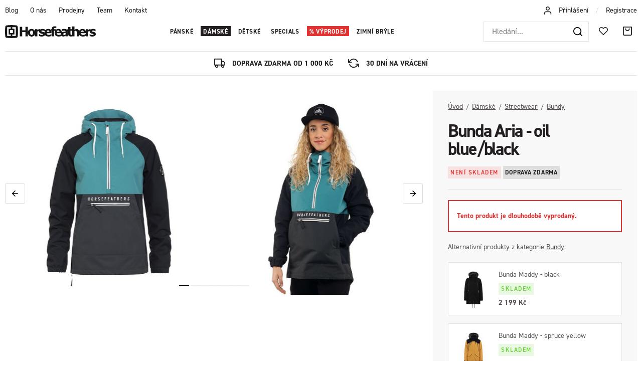

--- FILE ---
content_type: text/html; charset=UTF-8
request_url: https://www.horsefeathers.cz/bunda-aria-oil-blue-black_z38525/
body_size: 31947
content:
<!DOCTYPE html>


                     
    
         
            
   
         
    
        
                
        
        

                                                

   
   
   


<html class="no-js lang-cs" lang="cs">
<head>
   <meta charset="utf-8">
   
      <meta name="author" content="Horsefeathers">
   

   <meta name="web_author" content="wpj.cz">

   
      <meta name="description" content="TECHNOLOGIE A MATERIÁLY NEPROMOKAVÝ A PRODYŠNÝ MATERIÁL ULTRATECH®Materiál&amp;nbsp;navržený&amp;nbsp;pro maximální výkon v různorodých podmínkách.&amp;nbsp;Technická">
   

   
               <meta name="robots" content="index, follow">
         

         <meta name="viewport" content="width=device-width, initial-scale=1">
   
   <meta property="og:title" content="Bunda Aria - oil blue/black - Horsefeathers">
      
         <meta property="og:image" content="https://horsefeathers.b-cdn.net/data/tmp/108/8/102168_108.jpg?1691331013_1">
   
   <meta property="og:url" content="https://www.horsefeathers.cz/bunda-aria-oil-blue-black_z38525/">
   <meta property="og:type" content="website">

   
   

   
      <title>Bunda Aria - oil blue/black - Horsefeathers</title>
   

   
      
   <link rel="stylesheet" href="https://use.typekit.net/lbv0pbq.css">


      
         <link rel="stylesheet" href="https://horsefeathers.b-cdn.net/web/build/app.363e2204.css">
         
      
   <link rel="stylesheet" href="https://horsefeathers.b-cdn.net/web/build/product.3dac91fa.css">

   

   
         <link rel="canonical" href="https://www.horsefeathers.cz/bunda-aria-oil-blue-black_z38525/">
   

   
         

   
   <link rel="shortcut icon" href="/templates/images/favicon.ico">
   
   
   <link rel="apple-touch-icon" sizes="144x144" href="/templates/images/share/apple-touch-icon.png">
   <link rel="icon" type="image/png" sizes="32x32" href="/templates/images/share/favicon-32x32.png">
   <link rel="icon" type="image/png" sizes="16x16" href="/templates/images/share/favicon-16x16.png">
   <link rel="manifest" href="/templates/images/share/site.webmanifest">
   <meta name="msapplication-TileColor" content="#da532c">
   <meta name="theme-color" content="#ffffff">

   <link rel="search" href="/vyhledavani/" type="text/html">

   <script src="https://horsefeathers.b-cdn.net/common/static/js/sentry-6.16.1.min.js"></script>

<script>
   Sentry.init({
      dsn: 'https://bdac53e35b1b4424b35eb8b76bcc2b1a@sentry.wpj.cz/9',
      allowUrls: [
         /www\.horsefeathers\.cz\//
      ],
      denyUrls: [
         // Facebook flakiness
         /graph\.facebook\.com/i,
         // Facebook blocked
         /connect\.facebook\.net\/en_US\/all\.js/i,
         // Chrome extensions
         /extensions\//i,
         /^chrome:\/\//i,
         /kupshop\.local/i
      ],
      beforeSend(event) {
         if (!/FBA[NV]|PhantomJS|SznProhlizec/.test(window.navigator.userAgent)) {
            return event;
         }
      },
      ignoreErrors: [
         // facebook / ga + disabled cookies
         'fbq is not defined',
         'Can\'t find variable: fbq',
         '_gat is not defined',
         'AW is not defined',
         'Can\'t find variable: AW',
         'url.searchParams.get', // gtm koza
         // localstorage not working in incoginto mode in iOS
         'The quota has been exceeded',
         'QuotaExceededError',
         'Undefined variable: localStorage',
         'localStorage is null',
         'The operation is insecure',
         "Failed to read the 'localStorage'",
         "gtm_",
         "Can't find variable: glami",
      ]
   });

   Sentry.setTag("web", "prod_horsefeathers_db");
   Sentry.setTag("wbpck", 1);
   Sentry.setTag("adm", 0);
   Sentry.setTag("tpl", "x");
   Sentry.setTag("sentry_v", "6.16.1");
</script>

   <script>
   window.wpj = window.wpj || {};
   wpj.onReady = wpj.onReady || [];
   wpj.jsShop = wpj.jsShop || {events:[]};

   window.dataLayer = window.dataLayer || [];
   function gtag() {
      window.dataLayer.push(arguments);
   }
   window.wpj.cookie_bar_send = false;

   wpj.getCookie = (sKey) => decodeURIComponent(
      document.cookie.replace(
         new RegExp(
            '(?:(?:^|.*;)\\s*' +
            encodeURIComponent(sKey).replace(/[\-\.\+\*]/g, '\\$&') +
            '\\s*\\=\\s*([^;]*).*$)|^.*$'
         ),
         '$1'
      )
   ) || null;

   </script>

<script>
   wpj.data = wpj.data || { };

      wpj.data.instagram = true;
   
   

   

   
</script>


   

         <meta name="google-site-verification" content="">
         <meta name="google-site-verification" content="">
         <meta name="google-site-verification" content="1A-A80_2dABaTM59RZeLOo8_G7fkmcDp4A8kmiBW0mM">
   
         <meta name="facebook-domain-verification" content="">
         <meta name="facebook-domain-verification" content="">
   
   
   
          

      

   

     <script type="text/javascript">page_data = {"page":{"language":"cs","title":"Bunda Aria - oil blue\/black","path":"\/bunda-aria-oil-blue-black_z38525\/","currency":"CZK","currencyRate":"1.00000000","type":"product"},"user":{"cartId":"no-cartID","userType":"anonymous","cookie_bar":true},"resetRefferer":false,"google_tag_params":{"ecomm_pagetype":"product","ecomm_prodid":38525,"ecomm_totalvalue":"2726.45"},"product":{"prodId":"38525_167927","prodIdProduct":38525,"prodIdVariation":167927,"prodHasVariations":true,"prodVat":21,"prodCategory":"D\u00e1msk\u00e9 podzimn\u00ed streetwear bundy","prodProducer":"HORSEFEATHERS","prodName":"Bunda Aria - oil blue\/black","prodPrice":"2726.45","prodPriceVat":"572.55","prodPriceWithVat":"3299","prodPriceWithoutVat":"2726.45"}};dataLayer.push(page_data);</script><script type="text/javascript" src="https://horsefeathers.b-cdn.net/common/static/wpj/wpj.gtm.js?v2"></script><script>var hash = location.href.split("#")[1] || "";gtm_prva = {  };gtm_prva[167927] = {'prodId': '38525_167927','prodIdVariation': '167927','prodIdProduct': '38525','prodEAN': '8592321649775','prodVariant': 'Velikost: XS','prodDiscountPercent': '0','prodCode': '','prodPriceVat': '3299.0000','prodPriceWithoutVat': '2726.4463'};gtm_prva[167925] = {'prodId': '38525_167925','prodIdVariation': '167925','prodIdProduct': '38525','prodEAN': '8592321649782','prodVariant': 'Velikost: S','prodDiscountPercent': '0','prodCode': '','prodPriceVat': '3299.0000','prodPriceWithoutVat': '2726.4463'};gtm_prva[167924] = {'prodId': '38525_167924','prodIdVariation': '167924','prodIdProduct': '38525','prodEAN': '8592321649799','prodVariant': 'Velikost: M','prodDiscountPercent': '0','prodCode': '','prodPriceVat': '3299.0000','prodPriceWithoutVat': '2726.4463'};gtm_prva[167923] = {'prodId': '38525_167923','prodIdVariation': '167923','prodIdProduct': '38525','prodEAN': '8592321649805','prodVariant': 'Velikost: L','prodDiscountPercent': '0','prodCode': '','prodPriceVat': '3299.0000','prodPriceWithoutVat': '2726.4463'};gtm_prva[167926] = {'prodId': '38525_167926','prodIdVariation': '167926','prodIdProduct': '38525','prodEAN': '8592321649812','prodVariant': 'Velikost: XL','prodDiscountPercent': '0','prodCode': '','prodPriceVat': '3299.0000','prodPriceWithoutVat': '2726.4463'};wpj.onReady.push(function () {$('input[name=IDvariation]').on('change', function () {old_gtm_getDetailImpressions($(this).val(), 'DetailImpressionsVariation');});if (hash != "") {variation = gtm_getVariation(hash);product = $.extend(page_data['product'], variation);page_data = $.extend(page_data, { 'product': product  });}old_gtm_getDetailImpressions(hash, 'DetailImpressions');});</script>      <!-- Google Tag Manager -->
   <script data-cookieconsent="ignore">(function(w,d,s,l,i) {w[l] = w[l] || [];w[l].push({'gtm.start': new Date().getTime(), event: 'gtm.js'});
         var f = d.getElementsByTagName(s)[0],j=d.createElement(s),dl=l != 'dataLayer' ? '&l=' + l : '';
         j.async = true;j.src='//www.googletagmanager.com/gtm.js?id=' + i + dl;f.parentNode.insertBefore(j, f);
      })(window, document, 'script', 'dataLayer', 'GTM-5GL9LC2');</script>
   <!-- End Google Tag Manager -->
</head>
<body >



<!-- Google Tag Manager -->
   <noscript>
       <iframe src="//www.googletagmanager.com/ns.html?id=GTM-5GL9LC2" height="0" width="0" style="display:none;visibility:hidden"></iframe>
   </noscript>
<!-- End Google Tag Manager -->


   
     

<div class="header-top">
   <div class="container-fluid display-flex">
      
<div class="">
    
   <ul class="">
                 <li class=" item-51">
             <a href="/blog/" >
                 Blog
             </a>
                        </li>
                 <li class=" item-50">
             <a href="/o-nas/" >
                 O nás
             </a>
                        </li>
                 <li class=" item-61">
             <a href="/nase-prodejny/" >
                 Prodejny
             </a>
                        </li>
                 <li class=" item-62">
             <a href="/team/" >
                 Team
             </a>
                        </li>
                 <li class=" item-32">
             <a href="/kontakt/" >
                 Kontakt
             </a>
                        </li>
          </ul>

</div>


      <div class="header-login">
                  <i class="fc icons_user"></i>
                     <a href="/prihlaseni/" class="cart-signin">Přihlášení</a> <span>/</span> <a href="/registrace/">Registrace</a>
               </div>
   </div>
</div>
<header class="header ">
   <div class="container-fluid display-flex">
      <div class="logo">
         <div class="header-burger header-icon">
            <button href="" data-toggle="burger">
               <span class="fc icons_burger"></span>
            </button>
         </div>

         <a href="/" title="Horsefeathers | Radost z další skvělé jízdy!">
            <img src="/templates/images/logo.svg" alt="Horsefeathers" width="181" height="26">
         </a>
      </div>

      <div class="header-sections">
          <ul class="level-0" data-sections="header"><li class="nav-item has-submenu nav-item-7851" data-navitem="7851"><a href="/panske/" class="nav-link">Pánské</a><div class="submenu"><div class="container"><div class="submenu-sections"><div><p class="title-default"><a href="/panske/zimni-obleceni/"><span class="fc icons_section-7918"></span>Snowboard &amp; ski</a></p><ul><li><a href="/panske/zimni-obleceni/bundy/">Bundy</a></li><li><a href="/panske/zimni-obleceni/kalhoty/">Kalhoty</a></li><li><a href="/panske/zimni-obleceni/rideable-hoodies/">Rideable apparel</a></li><li><a href="/panske/zimni-obleceni/termopradlo/">Termoprádlo</a></li><li><a href="/panske/zimni-obleceni/rukavice/">Rukavice</a></li><li><a href="/panske/zimni-obleceni/kulichy/">Kulichy</a></li><li><a href="/panske/zimni-obleceni/snowboardove-bryle/">Brýle</a></li><li><a href="/panske/zimni-obleceni/nakrcniky/">Nákrčníky</a></li><li><a href="/panske/zimni-obleceni/kukly/">Kukly</a></li><li><a href="/panske/zimni-obleceni/ponozky/">Ponožky</a></li></ul></div><div><p class="title-default"><a href="/panske/bike-obleceni/"><span class="fc icons_section-7984"></span>Bike oblečení</a></p><ul><li><a href="/panske/bike-and-outdoor-bundy/">Bundy</a></li><li><a href="/panske/bike-and-outdoor-kosile/">Košile</a></li><li><a href="/panske/technicka-trika-a-dresy/">Trika &amp; dresy</a></li><li><a href="/panske/bike-a-outdoor-kalhoty/">Kalhoty</a></li><li><a href="/panske/bike-a-outdoor-kratasy/">Kraťasy</a></li><li><a href="/panske/bike-bryle/">Brýle</a></li><li><a href="/panske/bike-rukavice/">Rukavice</a></li><li><a href="/panske/technical-apparel/ponozky/">Ponožky</a></li><li><a href="/panske/bike-doplnky/">Doplňky</a></li><li><a href="/first-degree/">Boty</a></li></ul></div><div><p class="title-default"><a href="/panske/streetwear/"><span class="fc icons_section-7931"></span>Streetwear</a></p><ul><li><a href="/panske/streetwear/bundy/">Bundy</a></li><li><a href="/panske/streetwear/vesty/">Vesty</a></li><li><a href="/panske/streetwear/fleece/">Fleece mikiny</a></li><li><a href="/panske/streetwear/mikiny/">Mikiny</a></li><li><a href="/panske/streetwear/kosile/">Košile</a></li><li><a href="/panske/streetwear/trika-s-dlouhym-rukavem/">Trika s dl. rukávem</a></li><li><a href="/panske/streetwear/trika/">Trika</a></li><li><a href="/panske/streetwear/tilka/">Tílka</a></li><li><a href="/panske/streetwear/kratasy/">Kraťasy</a></li><li><a href="/panske/streetwear/dziny-&amp;-kalhoty/">Džíny &amp; kalhoty</a></li><li><a href="/panske/steetwear/ksiltovky/">Kšiltovky</a></li></ul></div><div><p class="title-default"><a href="/panske/doplnky/"><span class="fc icons_section-8021"></span>Doplňky</a></p><ul><li><a href="/panske/doplnky/spodni-pradlo/">Trenky</a></li><li><a href="/panske/eyewear/slunecni-bryle/">Sluneční brýle</a></li><li><a href="/panske/doplnky/ponozky/">Ponožky</a></li><li><a href="/panske/doplnky/penezenky/">Peněženky</a></li><li><a href="/panske/doplnky/pasky/">Pásky</a></li><li><a href="/panske/doplnky/batohy/">Batohy</a></li><li><a href="/obaly-na-snowboard/">Obaly na snowboard</a></li><li><a href="/panske/doplnky/darkove-poukazy/">Dárkové poukazy</a></li><li><a href="/panske/doplnky/hrnky-a-knihy/">Hrnky &amp; doplňky</a></li><li><a href="/panske/beachwear/doplnky/">Žabky</a></li></ul></div></div><div class="submenu-product"><div class="col-xxs-12"><div class="catalog-outer"><div class="catalog"><div class="catalog-collections"><div data-catalog-collections class="inactive"><div data-wpj-carousel></div></div></div><a href="/bunda-recon-iceberg-green-black_z41083/" class="product-link"><div class="img"><img src="https://horsefeathers.b-cdn.net/data/tmp/2/3/124103_2.jpg?1760598425_1" data-src="https://horsefeathers.b-cdn.net/data/tmp/2/3/124103_2.jpg?1760598425_1" alt="Bunda Recon - iceberg green/black" loading="lazy" width="325" height="422"></div><div class="catalog-flags flags"><span class="flag flag-new">Novinka</span><span class="flag flag-free-delivery">Doprava zdarma</span></div><h3 class="heading-reset title"> Bunda Recon - iceberg green/black </h3><p class="price"><strong> 5 499 Kč </strong><br></p><p class="delivery delivery-0"> skladem </p></a><div class="catalog-variations"><div class="catalog-variations-inner"><a href="/bunda-recon-iceberg-green-black_z41083/#180253" class="catalog-variation-item"> XS </a><a href="/bunda-recon-iceberg-green-black_z41083/#180251" class="catalog-variation-item"> S </a><a href="/bunda-recon-iceberg-green-black_z41083/#180250" class="catalog-variation-item"> M </a><a href="/bunda-recon-iceberg-green-black_z41083/#180249" class="catalog-variation-item"> L </a><a href="/bunda-recon-iceberg-green-black_z41083/#180252" class="catalog-variation-item"> XL </a><a href="/bunda-recon-iceberg-green-black_z41083/#180254" class="catalog-variation-item"> XXL </a></div></div></div></div></div></div></div></div></li><li class="nav-item has-submenu nav-item-8006" data-navitem="8006"><a href="/damske/" class="nav-link">Dámské</a><div class="submenu"><div class="container"><div class="submenu-sections"><div><p class="title-default"><a href="/damske/zimni-obleceni/"><span class="fc icons_section-7907"></span>Snowboard &amp; Ski</a></p><ul><li><a href="/damske/zimni-obleceni/bundy/">Bundy</a></li><li><a href="/damske/zimni-obleceni/kalhoty/">Kalhoty</a></li><li><a href="/damske/zimni-obleceni/termopradlo/">Termoprádlo</a></li><li><a href="/damske/zimni-obleceni/rukavice/">Rukavice</a></li><li><a href="/damske/zimni-obleceni/kulichy/">Kulichy</a></li><li><a href="/damske/zimni-obleceni/nakrcniky/">Nákrčníky</a></li><li><a href="/damske/zimni-obleceni/snowboardove-bryle/">Snowboardové brýle</a></li><li><a href="/damske/zimni-obleceni/kukly/">Kukly</a></li><li><a href="/damske/zimni-obleceni/ponozky/">Ponožky</a></li></ul></div><div><p class="title-default"><a href="/damske/bike-obleceni/"><span class="fc icons_section-7848"></span>Bike oblečení</a></p><ul><li><a href="/damske/technical-apparel/bundy/">Bundy</a></li><li><a href="/damske/technicka-trika-a-dresy/">Trika &amp; dresy</a></li><li><a href="/damske/technicke-kalhoty-&amp;-leginy/">Kalhoty &amp; legíny</a></li><li><a href="/damske/bike-a-outdoor-kratasy/">Kraťasy</a></li><li><a href="/damske/bike-bryle/">Brýle</a></li><li><a href="/damske/bike-rukavice/">Rukavice</a></li><li><a href="/damske/technical-apparel/ponozky/">Ponožky</a></li><li><a href="/panske/bike-doplnky">Doplňky</a></li></ul></div><div><p class="title-default"><a href="/damske/streetwear/"><span class="fc icons_section-8045"></span>Streetwear</a></p><ul><li><a href="/damske/streetwear/bundy/">Bundy</a></li><li><a href="/damske/streetwear/fleece/">Fleece mikiny</a></li><li><a href="/damske/streetwear/mikiny/">Mikiny</a></li><li><a href="/damske/streetwear/saty/">Šaty</a></li><li><a href="/damske/streetwear/topy/">Trička a topy</a></li><li><a href="/damske/streetwear/kratasy/">Kraťasy</a></li><li><a href="/damske/streetwear/sportovni-podprsenky/">Sportovní podprsenky</a></li><li><a href="/damske/streetwear/kalhoty-&amp;-leginy/">Legíny &amp; kalhoty</a></li><li><a href="/damske/streetwear/ksiltovky/">Kšiltovky</a></li></ul></div><div><p class="title-default"><a href="/damske/doplnky/"><span class="fc icons_section-7868"></span>Doplňky</a></p><ul><li><a href="/damske/doplnky/ponozky/">Ponožky</a></li><li><a href="/damske/doplnky/penezenky/">Peněženky</a></li><li><a href="/damske/doplnky/slunecni-bryle/">Sluneční brýle</a></li><li><a href="/damske/doplnky/batohy/">Batohy</a></li><li><a href="/damske/doplnky/darkove-poukazy/">Dárkové poukazy</a></li><li><a href="/damske/doplnky/hrnky-a-knihy/">Hrnky &amp; doplňky</a></li></ul></div></div><div class="submenu-product"><div class="col-xxs-12"><div class="catalog-outer"><div class="catalog"><div class="catalog-collections"><div data-catalog-collections class="inactive"><div data-wpj-carousel></div></div></div><a href="/bunda-tala-floral-cheetah_z41128/" class="product-link"><div class="img"><img src="https://horsefeathers.b-cdn.net/data/tmp/2/9/121799_2.jpg?1759133285_1" data-src="https://horsefeathers.b-cdn.net/data/tmp/2/9/121799_2.jpg?1759133285_1" alt="Bunda Tala - floral cheetah" loading="lazy" width="325" height="422"></div><div class="catalog-flags flags"><span class="flag flag-new">Novinka</span><span class="flag flag-recommend">Doporučujeme</span><span class="flag flag-free-delivery">Doprava zdarma</span></div><h3 class="heading-reset title"> Bunda Tala - floral cheetah </h3><p class="price"><strong> 4 199 Kč </strong><br></p><p class="delivery delivery-0"> skladem </p></a><div class="catalog-variations"><div class="catalog-variations-inner"><a href="/bunda-tala-floral-cheetah_z41128/#180493" class="catalog-variation-item"> XS </a><a href="/bunda-tala-floral-cheetah_z41128/#180491" class="catalog-variation-item"> S </a><a href="/bunda-tala-floral-cheetah_z41128/#180490" class="catalog-variation-item"> M </a><a href="/bunda-tala-floral-cheetah_z41128/#180489" class="catalog-variation-item"> L </a><a href="/bunda-tala-floral-cheetah_z41128/#180492" class="catalog-variation-item"> XL </a></div></div></div></div></div></div></div></div></li><li class="nav-item has-submenu nav-item-8071" data-navitem="8071"><a href="/detske/" class="nav-link">Dětské</a><div class="submenu"><div class="container"><div class="submenu-sections"><div><p class="title-default"><a href="/detske/zimni-obleceni/"><span class="fc icons_section-7961"></span>Snowboard &amp; ski</a></p><ul><li><a href="/detske/zimni-obleceni/bundy/">Bundy</a></li><li><a href="/detske/zimni-obleceni/kalhoty/">Kalhoty</a></li><li><a href="/detske/zimni-obleceni/termopradlo/">Termoprádlo</a></li><li><a href="/detske/zimni-obleceni/kombinezy/">Dětské kombinézy</a></li><li><a href="/detske/zimni-obleceni/kulichy/">Kulichy</a></li><li><a href="/detske/zimni-obleceni/ponozky/">Ponožky</a></li></ul></div><div><p class="title-default"><a href="/detske/bike-obleceni/"><span class="fc icons_section-8193"></span>Bike oblečení</a></p><ul><li><a href="/detske/technicka-trika-a-dresy/">Trika &amp; dresy</a></li><li><a href="/detske/bike-kalhoty-&amp;-kratasy/">Kalhoty a kraťasy</a></li><li><a href="/detske/bike-ponozky/">Ponožky</a></li></ul></div><div><p class="title-default"><a href="/detske/streetwear/"><span class="fc icons_section-7996"></span>Streetwear</a></p><ul><li><a href="/detske/streetwear/mikiny/">Mikiny</a></li><li><a href="/detske/streetwear/fleece/">Fleece mikiny</a></li><li><a href="/detske/streetwear/trika/">Trika</a></li><li><a href="/detske/streetwear/ksiltovky/">Kšiltovky</a></li></ul></div></div><div class="submenu-product"><div class="col-xxs-12"><div class="catalog-outer"><div class="catalog"><div class="catalog-collections"><div data-catalog-collections class="inactive"><div data-wpj-carousel></div></div></div><a href="/detska-fleecova-mikina-vigo-multicolor_z40906/" class="product-link"><div class="img"><img src="https://horsefeathers.b-cdn.net/data/tmp/2/1/120151_2.jpg?1753867509_1" data-src="https://horsefeathers.b-cdn.net/data/tmp/2/1/120151_2.jpg?1753867509_1" alt="Dětská fleecová mikina Vigo - multicolor" loading="lazy" width="325" height="422"></div><div class="catalog-flags flags"><span class="flag flag-discount">-29 %</span><span class="flag flag-discount "> SLEVA </span></div><h3 class="heading-reset title"> Dětská fleecová mikina Vigo - multicolor </h3><p class="price"><strong> 999 Kč </strong><br><span class="cps-price"><del class="strike-price">1 399 Kč</del><span class="wpj-tooltip">Nejnižší cena za posledních 30 dnů</span></span><span class="dmoc-price"><span class="dmoc-info">MOC</span><span class="wpj-tooltip">Doporučená maloobchodní cena</span> 1 399 Kč</span></p><p class="delivery delivery-0"> skladem </p></a><div class="catalog-variations"><div class="catalog-variations-inner"><a href="/detska-fleecova-mikina-vigo-multicolor_z40906/#179459" class="catalog-variation-item"> XS </a><a href="/detska-fleecova-mikina-vigo-multicolor_z40906/#179457" class="catalog-variation-item"> S </a><a href="/detska-fleecova-mikina-vigo-multicolor_z40906/#179456" class="catalog-variation-item"> M </a><a href="/detska-fleecova-mikina-vigo-multicolor_z40906/#179455" class="catalog-variation-item"> L </a><a href="/detska-fleecova-mikina-vigo-multicolor_z40906/#179458" class="catalog-variation-item"> XL </a></div></div></div></div></div></div></div></div></li><li class="nav-item has-submenu nav-item-7802" data-navitem="7802"><a href="/special-lines/" class="nav-link">Specials</a><div class="submenu"><div class="container"><div class="submenu-sections"><div><p class="title-default"><a href="/special-lines/artists-collabos/"><span class="fc icons_section-8041"></span>Spolupráce s umělci</a></p><ul><li><a href="/clanek/328/horsefeathers-x-jeremy-beightol-collabo-artwork/">Jeremy Beightol x Danihell</a></li><li><a href="/clanek/219/halldor-helgason-x-meatsoda-collabo/">Halldór Helgason x MeatSoda</a></li><li><a href="/clanek/326/horsefeathers-x-jan-taitl-collabo-artwork/">Jan Taitl: Fortune Teller</a></li><li><a href="/clanek/323/horsefeathers-x-naga-collabo-artwork/">NAGA: Asakusa</a></li></ul></div><div><p class="title-default"><a href="/special-lines/special-drops/"><span class="fc icons_section-7933"></span>Special drops</a></p><ul><li><a href="/copatutoje/">#Copatutoje</a></li><li><a href="/seek/">SēēK</a></li></ul></div><div><p class="title-default"><a href="/specialni-nabidky/"><span class="fc icons_section-8181"></span>Speciální nabídky</a></p><ul><li><a href="/zvyhodnene-sety/">Zvýhodněné sety</a></li><li><a href="/udrzba-obleceni/">Údržba oblečení</a></li><li><a href="/nalepky/">Nálepky</a></li></ul></div></div><div class="submenu-product"><div class="col-xxs-12"><div class="catalog-outer"><div class="catalog"><div class="catalog-collections"><div data-catalog-collections class="inactive"><div data-wpj-carousel></div></div></div><a href="/bunda-chuck-danihell_z40992/" class="product-link"><div class="img"><img src="https://horsefeathers.b-cdn.net/data/tmp/2/5/121645_2.jpg?1758538049_1" data-src="https://horsefeathers.b-cdn.net/data/tmp/2/5/121645_2.jpg?1758538049_1" alt="Bunda Chuck - Danihell" loading="lazy" width="325" height="422"></div><div class="catalog-flags flags"><span class="flag flag-new">Novinka</span><span class="flag flag-free-delivery">Doprava zdarma</span></div><h3 class="heading-reset title"> Bunda Chuck - Danihell </h3><p class="price"><strong> 3 199 Kč </strong><br></p><p class="delivery delivery-0"> skladem </p></a><div class="catalog-variations"><div class="catalog-variations-inner"><a href="/bunda-chuck-danihell_z40992/#179842" class="catalog-variation-item"> S </a><a href="/bunda-chuck-danihell_z40992/#179841" class="catalog-variation-item"> M </a><a href="/bunda-chuck-danihell_z40992/#179840" class="catalog-variation-item"> L </a><a href="/bunda-chuck-danihell_z40992/#179843" class="catalog-variation-item"> XL </a></div></div></div></div></div></div></div></div></li><li class="nav-item has-submenu nav-item-8062" data-navitem="8062"><a href="/vyprodej/" class="nav-link">Výprodej</a><div class="submenu"><div class="container"><div class="submenu-sections"><div><p class="title-default"><a href="/vyprodej/panske/"><span class="fc icons_section-7838"></span>Pánské</a></p><ul><li><a href="/vyprodej/panske/zimni-obleceni/">Snowboard &amp; Ski</a></li><li><a href="/vyprodej/panske/streetwear/">Streetwear</a></li><li><a href="/vyprodej/panske/beachwear/">Beachwear</a></li><li><a href="/vyprodej/panske/doplnky/">Doplňky</a></li></ul></div><div><p class="title-default"><a href="/vyprodej/damske/"><span class="fc icons_section-7930"></span>Dámské</a></p><ul><li><a href="/vyprodej/damske/zimni-obleceni/">Snowboard &amp; Ski</a></li><li><a href="/vyprodej/damske/streetwear/">Streetwear</a></li><li><a href="/vyprodej/damske/doplnky/">Doplňky</a></li><li><a href="/vyprodej/damske/eyewear/">Eyewear</a></li></ul></div><div><p class="title-default"><a href="/vyprodej/detske/"><span class="fc icons_section-7928"></span>Dětské</a></p><ul><li><a href="/vyprodej/detske/zimni-obleceni/">Snowboard &amp; Ski</a></li><li><a href="/vyprodej/detske/streetwear/">Streetwear</a></li></ul></div><div><p class="title-default"><a href="/vyprodej/posledni-velikosti/"><span class="fc icons_section-8202"></span>Poslední velikosti -50%</a></p><ul><li><a href="/vyprodej-posledni-velikosti-panske/">Pánské poslední velikosti</a></li><li><a href="/vyprodej-posledni-velikosti-damske/">Dámské poslední velikosti</a></li><li><a href="/vyprodej-posledni-velikosti-detske/">Dětské poslední velikosti</a></li><li><a href="/vyprodej-doplnky-posledni-kusy/">Doplňky - poslední kusy</a></li></ul></div></div><div class="submenu-product"><div class="col-xxs-12"><div class="catalog-outer"><div class="catalog"><div class="catalog-collections"><div data-catalog-collections class="inactive"><div data-wpj-carousel></div></div></div><a href="/bunda-mija-ii-malaga_z40082/" class="product-link"><div class="img"><img src="https://horsefeathers.b-cdn.net/data/tmp/2/0/114140_2.jpg?1727890007_1" data-src="https://horsefeathers.b-cdn.net/data/tmp/2/0/114140_2.jpg?1727890007_1" alt="Bunda Mija II - malaga" loading="lazy" width="325" height="422"></div><div class="catalog-flags flags"><span class="flag flag-free-delivery">Doprava zdarma</span><span class="flag flag-discount "> Sleva 50% s kódem </span></div><h3 class="heading-reset title"> Bunda Mija II - malaga </h3><p class="price"><strong> 4 199 Kč </strong><br></p><p class="delivery delivery-0"> skladem </p></a><div class="catalog-variations"><div class="catalog-variations-inner"><a href="/bunda-mija-ii-malaga_z40082/#176308" class="catalog-variation-item"> XS </a><a href="/bunda-mija-ii-malaga_z40082/#176306" class="catalog-variation-item"> S </a><a href="/bunda-mija-ii-malaga_z40082/#176305" class="catalog-variation-item"> M </a><a href="/bunda-mija-ii-malaga_z40082/#176304" class="catalog-variation-item"> L </a></div></div></div></div></div></div></div></div></li><li class="nav-item nav-item-8184" data-navitem="8184"><a href="/goggles/" class="nav-link">Zimní brýle</a></li></ul> 

   <script>
      wpj.onReady.push(function() {
                             $('[data-sections="header"] [data-navitem="' + 8006 +'"]').addClass('active');
                   $('[data-sections="header"] [data-navitem="' + 8045 +'"]').addClass('active');
                   $('[data-sections="header"] [data-navitem="' + 8072 +'"]').addClass('active');
                          });
   </script>

      </div>

      <div class="header-right">
                  <div class="header-search-inline">
   <form method="get" action="/vyhledavani/">
      <input type="text" name="search" value="" maxlength="100" class="form-control autocomplete-control"
             placeholder="Hledání..." autocomplete="off" data-search-input>
      <button name="submit" type="submit" value="Hledat"
              class="btn btn-search fc icons_search" aria-label="Hledat"></button>
         </form>
</div>

         <div class="header-icons">
            <div class="header-search header-icon">
               <a href="/vyhledavani/" data-toggle="search">
                  <span class="fc icons_search"></span>
               </a>
            </div>

            <div class="header-icon">
               <a href="/oblibene/" class="cart-signin">
                  <i class="fc icons_heart"></i>
               </a>
            </div>
            <div class="header-cart header-icon ">
   <a  data-reload="cart-info">
      <span class="fc icons_cart"></span>
   </a>
</div>

<div class="cartbox-focus custom-scrollbar" data-cartbox>
   
      <div class="cartbox-header">
         
            <p class="h3">Nákupní košík</p>
         
         
   <a href="#" data-cartbox-hide><u>Zavřít</u><i class="fc lightbox_close"></i></a>

      </div>
   

   <div class="cartbox-product-list" >
      <div data-reload="cartbox-products">
                     <p class="no-items">V košíku nemáš žádné zboží.</p>
               </div>
   </div>


   <div class="cartbox-footer">
      <div data-reload="cartbox-footer">
         
                           
   <div class="shipping-progress">
      <span class="fc icons_delivery"></span>
      <p>
                     K dopravě zdarma zbývá
            <strong>1 000 Kč</strong>
               </p>

      <div class="shipping-bar">
                                 <span style="width: 0%"></span>
               </div>
      
         <div class="order-badges">
            <p><i class="fc icons_refresh"></i> 30 dní na vrácení</p>
            <p><i class="fc icons_shield"></i> Bezpečná online platba <img src="/templates/images/gopay.svg" alt="GoPay" width="80" height="19" loading="lazy"></p>
            <p><i class="fc icons_box"></i> Rychlé doručení</p>
         </div>
      
   </div>

                        
               <div class="price-title">Mezisoučet
                  <strong class="total-price h3">0 Kč</strong>

                                 </div>
            

            
   <div class="cartbox-sidebar-btns">
      <a href="" class="btn btn-primary btn-secondary" data-cartbox-hide>Zpět k nákupu</a>
      <a href="/kosik/" class="btn btn-primary  disabled">Do košíku</a>
   </div>

         
      </div>
   </div>
</div>
<div class="cartbox-bg" data-cartbox></div>
<div class="cartbox-overlay" data-cartbox data-cartbox-hide></div>

         </div>
      </div>
   </div>
</header>
<div class="header-search-outer">
   <div class="header-search-inner" data-search-form>
      <div class="container">
         <form method="get" role="search" action="/vyhledavani/">
            <input type="text" name="search" value="" maxlength="100" class="form-control autocomplete-control"
                   placeholder="Hledaný výraz" aria-label="Hledaný výraz" autocomplete="off" data-search-input>
            <button name="submit" type="submit" value="Hledat" class="btn btn-primary btn-block"><span>Hledat</span></button>
            <button class="search-toggle" data-toggle="search" aria-label="Zavřít"><i class="fc lightbox_close"></i></button>
         </form>
      </div>
   </div>
</div>


   <script id="productSearch" type="text/x-dot-template">
            <div class="container autocomplete-inner">
         
         {{? it.items.Produkty || it.items.Kategorie || it.items.Vyrobci || it.items.Clanky || it.items.Stranky }}

         <div class="autocomplete-wrapper">
            {{? it.items.Kategorie }}
            <div class="autocomplete-categories">
               
               <p class="title-default">Kategorie</p>
               
               <ul>
                  {{~it.items.Kategorie.items :item :index}}
                  <li data-autocomplete-item="section">
                     <a href="/presmerovat/?type=category&id={{=item.id}}">{{=item.label}}</a>
                  </li>
                  {{~}}
               </ul>
            </div>
            {{?}}

            {{? it.items.Vyrobci }}
            <div class="autocomplete-categories">
               <p class="title-default">Značky</p>
               <ul>
                  {{~it.items.Vyrobci.items :item :index}}
                  <li data-autocomplete-item="section">
                     <a href="/presmerovat/?type=producer&id={{=item.id}}">{{=item.label}}</a>
                  </li>
                  {{~}}
               </ul>
            </div>
            {{?}}

            {{? it.items.Produkty }}
            <div class="autocomplete-products">
               
               <p class="title-default">Produkty</p>
               
               <ul>
                  {{~it.items.Produkty.items :item :index}}
                  {{? index < 4 }}
                  <li class="autocomplete-product-item" data-autocomplete-item="product">
                     <a href="/presmerovat/?type=product&id={{=item.id}}">
                        <div class="img">
                           {{? item.image }}
                           <img src="{{=item.image}}" alt="{{=item.label}}" class="img-fluid">
                           {{??}}
                           <img src="/common/static/images/no-img.png" alt="{{=item.label}}" class="img-fluid">
                           {{?}}
                        </div>
                        <span class="title">{{=item.label}}</span>
                        
                        
                                                        
                               {{? item.price }}
                               <span class="price">{{=item.price}}</span>
                               {{?}}
                            
                                                    
                        
                     </a>
                  </li>
                  {{?}}
                  {{~}}
               </ul>
            </div>
            {{?}}

            
            <div class="ac-showall d-showall" data-autocomplete-item="show-all">
               <a href="" class="btn btn-primary btn-block">Zobrazit všechny výsledky</a>
            </div>
            
         </div>

         <div class="autocomplete-side">
            {{? it.items.Clanky }}
            <div class="autocomplete-articles">
               <p class="title-default">Články</p>
               <ul>
                  {{~it.items.Clanky.items :item :index}}
                  {{? index < 2 }}
                  <li data-autocomplete-item="section">
                     <a href="/presmerovat/?type=article&id={{=item.id}}">
                        {{? item.photo }}
                        <img src="{{=item.photo}}" alt="{{=item.label}}" width="200" height="143" class="img-fluid">
                        {{?}}
                        {{=item.label}}
                     </a>
                  </li>
                  {{?}}
                  {{~}}
               </ul>
            </div>
            {{?}}
            {{? it.items.Stranky }}
            <div class="autocomplete-pages">
               <p class="title-default">Ostatní</p>
               <ul>
                  {{~it.items.Stranky.items :item :index}}
                  <li data-autocomplete-item="section">
                     <a href="{{=item.url}}">
                        {{=item.label}}
                     </a>
                  </li>
                  {{~}}
               </ul>
            </div>
            {{?}}
            
            <div class="ac-showall resp-showall" data-autocomplete-item="show-all">
               <a href="" class="btn btn-primary btn-block">Zobrazit všechny výsledky</a>
            </div>
            
         </div>

         

         {{??}}
         <div class="autocomplete-noresult">
            <p>
               
               Žádný výsledek
               
            </p>
         </div>
         {{?}}
         
      </div>
   </script>



      <script>
      
      
      wpj.onReady.push(function () {
         $('[data-search-input]').productSearch({
                           preload: "/_shop/search-preload/",
                        
         });
      });
            
   </script>



   <div class="header-bottom container-fluid">
               <p>
            <i class="fc icons_delivery"></i>
                           Doprava zdarma od&nbsp;1 000 Kč                     </p>
            <p><i class="fc icons_refresh"></i> 30 dní na vrácení</p>
   </div>


   
   
            
            
        
   <main class="main product-main">
      <div class="container-fluid">
         <div class="breadcrumbs-resp">
             
   <ul class="breadcrumbs ">
                           <li><a href="/" title="Zpět na úvod">Úvod</a></li>
                                       <li><a href="/damske/" title="Zpět na Dámské">Dámské</a></li>
                                       <li><a href="/damske/streetwear/" title="Zpět na Streetwear">Streetwear</a></li>
                                       <li><a href="/damske/streetwear/bundy/" title="Zpět na Bundy">Bundy</a></li>
                                       <li class="active">Bunda Aria - oil blue/black</li>
                     </ul>

         </div>
         <div class="row product-top">
            <div class="col-xxs-12 col-lg-8 column-left gallery-top-container">
                                  <div class="product-gallery-wrapper">
   <div class="gallery-root product-gallery" data-gallery-wrapper>
               <div class=" gallery-item">
            <div data-href="https://horsefeathers.b-cdn.net/data/tmp/0/8/102168_0.jpg?1691331013_1" data-rel="gallery">
               <img src="https://horsefeathers.b-cdn.net/data/tmp/3/8/102168_3.jpg?1691331013_1"
                    width="570" height="570"
                    alt="Bunda Aria - oil blue/black" class="img-responsive">
            </div>
         </div>
                                                            <div class=" gallery-item">
                  <div data-href="https://horsefeathers.b-cdn.net/data/tmp/0/4/97664_0.jpg?1676459668_1" data-rel="gallery">
                     <img src="https://horsefeathers.b-cdn.net/data/tmp/3/4/97664_3.jpg?1676459668_1" data-src="https://horsefeathers.b-cdn.net/data/tmp/3/4/97664_3.jpg?1676459668_1"
                          alt="Bunda Aria - oil blue/black"
                          width="570" height="570"
                          class="img-responsive">
                  </div>
               </div>
                                                            <div class=" gallery-item">
                  <div data-href="https://horsefeathers.b-cdn.net/data/tmp/0/9/102169_0.jpg?1691331014_1" data-rel="gallery">
                     <img src="https://horsefeathers.b-cdn.net/data/tmp/3/9/102169_3.jpg?1691331014_1" data-src="https://horsefeathers.b-cdn.net/data/tmp/3/9/102169_3.jpg?1691331014_1"
                          alt="Bunda Aria - oil blue/black"
                          width="570" height="570"
                          class="img-responsive">
                  </div>
               </div>
                                                            <div class=" gallery-item">
                  <div data-href="https://horsefeathers.b-cdn.net/data/tmp/0/6/97666_0.jpg?1676459670_1" data-rel="gallery">
                     <img src="https://horsefeathers.b-cdn.net/data/tmp/3/6/97666_3.jpg?1676459670_1" data-src="https://horsefeathers.b-cdn.net/data/tmp/3/6/97666_3.jpg?1676459670_1"
                          alt="Bunda Aria - oil blue/black"
                          width="570" height="570"
                          class="img-responsive">
                  </div>
               </div>
                                                            <div class=" gallery-item">
                  <div data-href="https://horsefeathers.b-cdn.net/data/tmp/0/5/97665_0.jpg?1676459669_1" data-rel="gallery">
                     <img src="https://horsefeathers.b-cdn.net/data/tmp/3/5/97665_3.jpg?1676459669_1" data-src="https://horsefeathers.b-cdn.net/data/tmp/3/5/97665_3.jpg?1676459669_1"
                          alt="Bunda Aria - oil blue/black"
                          width="570" height="570"
                          class="img-responsive">
                  </div>
               </div>
                                                            <div class=" gallery-item">
                  <div data-href="https://horsefeathers.b-cdn.net/data/tmp/0/6/113636_0.jpg?1727698118_1" data-rel="gallery">
                     <img src="https://horsefeathers.b-cdn.net/data/tmp/3/6/113636_3.jpg?1727698118_1" data-src="https://horsefeathers.b-cdn.net/data/tmp/3/6/113636_3.jpg?1727698118_1"
                          alt="Bunda Aria - oil blue/black"
                          width="570" height="570"
                          class="img-responsive">
                  </div>
               </div>
                                                            <div class=" gallery-item">
                  <div data-href="https://horsefeathers.b-cdn.net/data/tmp/0/8/97758_0.jpg?1676992328_1" data-rel="gallery">
                     <img src="https://horsefeathers.b-cdn.net/data/tmp/3/8/97758_3.jpg?1676992328_1" data-src="https://horsefeathers.b-cdn.net/data/tmp/3/8/97758_3.jpg?1676992328_1"
                          alt="Bunda Aria - oil blue/black"
                          width="570" height="570"
                          class="img-responsive">
                  </div>
               </div>
                                                            <div class=" gallery-item">
                  <div data-href="https://horsefeathers.b-cdn.net/data/tmp/0/9/97759_0.jpg?1676992331_1" data-rel="gallery">
                     <img src="https://horsefeathers.b-cdn.net/data/tmp/3/9/97759_3.jpg?1676992331_1" data-src="https://horsefeathers.b-cdn.net/data/tmp/3/9/97759_3.jpg?1676992331_1"
                          alt="Bunda Aria - oil blue/black"
                          width="570" height="570"
                          class="img-responsive">
                  </div>
               </div>
                                                            <div class=" gallery-item">
                  <div data-href="https://horsefeathers.b-cdn.net/data/tmp/0/0/97760_0.jpg?1676992335_1" data-rel="gallery">
                     <img src="https://horsefeathers.b-cdn.net/data/tmp/3/0/97760_3.jpg?1676992335_1" data-src="https://horsefeathers.b-cdn.net/data/tmp/3/0/97760_3.jpg?1676992335_1"
                          alt="Bunda Aria - oil blue/black"
                          width="570" height="570"
                          class="img-responsive">
                  </div>
               </div>
                                                            <div class=" gallery-item">
                  <div data-href="https://horsefeathers.b-cdn.net/data/tmp/0/1/97761_0.jpg?1676992339_1" data-rel="gallery">
                     <img src="https://horsefeathers.b-cdn.net/data/tmp/3/1/97761_3.jpg?1676992339_1" data-src="https://horsefeathers.b-cdn.net/data/tmp/3/1/97761_3.jpg?1676992339_1"
                          alt="Bunda Aria - oil blue/black"
                          width="570" height="570"
                          class="img-responsive">
                  </div>
               </div>
                                                            <div class=" gallery-item">
                  <div data-href="https://horsefeathers.b-cdn.net/data/tmp/0/2/97762_0.jpg?1676992342_1" data-rel="gallery">
                     <img src="https://horsefeathers.b-cdn.net/data/tmp/3/2/97762_3.jpg?1676992342_1" data-src="https://horsefeathers.b-cdn.net/data/tmp/3/2/97762_3.jpg?1676992342_1"
                          alt="Bunda Aria - oil blue/black"
                          width="570" height="570"
                          class="img-responsive">
                  </div>
               </div>
                                                            <div class=" gallery-item">
                  <div data-href="https://horsefeathers.b-cdn.net/data/tmp/0/3/97763_0.jpg?1676992344_1" data-rel="gallery">
                     <img src="https://horsefeathers.b-cdn.net/data/tmp/3/3/97763_3.jpg?1676992344_1" data-src="https://horsefeathers.b-cdn.net/data/tmp/3/3/97763_3.jpg?1676992344_1"
                          alt="Bunda Aria - oil blue/black"
                          width="570" height="570"
                          class="img-responsive">
                  </div>
               </div>
                                                            <div class=" gallery-item">
                  <div data-href="https://horsefeathers.b-cdn.net/data/tmp/0/5/98065_0.jpg?1678021596_1" data-rel="gallery">
                     <img src="https://horsefeathers.b-cdn.net/data/tmp/3/5/98065_3.jpg?1678021596_1" data-src="https://horsefeathers.b-cdn.net/data/tmp/3/5/98065_3.jpg?1678021596_1"
                          alt="Bunda Aria - oil blue/black"
                          width="570" height="570"
                          class="img-responsive">
                  </div>
               </div>
                                                            <div class=" gallery-item">
                  <div data-href="https://horsefeathers.b-cdn.net/data/tmp/0/5/109525_0.jpg?1713814243_1" data-rel="gallery">
                     <img src="https://horsefeathers.b-cdn.net/data/tmp/3/5/109525_3.jpg?1713814243_1" data-src="https://horsefeathers.b-cdn.net/data/tmp/3/5/109525_3.jpg?1713814243_1"
                          alt="Bunda Aria - oil blue/black"
                          width="570" height="570"
                          class="img-responsive">
                  </div>
               </div>
                              </div>
</div>
                           </div>

            <div class="col-xxs-12 col-lg-4 column-right pull-right">
               <div class="product-info-wrapper">
                  <div class="product-info">
                     
   <ul class="breadcrumbs ">
                           <li><a href="/" title="Zpět na úvod">Úvod</a></li>
                                       <li><a href="/damske/" title="Zpět na Dámské">Dámské</a></li>
                                       <li><a href="/damske/streetwear/" title="Zpět na Streetwear">Streetwear</a></li>
                                       <li><a href="/damske/streetwear/bundy/" title="Zpět na Bundy">Bundy</a></li>
                                       <li class="active">Bunda Aria - oil blue/black</li>
                     </ul>


                     <h1>Bunda Aria - oil blue/black</h1>

                                             <span class="delivery delivery--1" data-deliverytime>není skladem</span>
                        
                           

   <span class="flag flag-free-delivery">Doprava zdarma</span>
                                                        
                     
                     <div class="annotation">
                        <p></p>
                                             </div>

                                             
                           <div class="collection-product-wrap">
                              
                           </div>
                        
                                                   <div class="alert alert-danger">
   <strong>
       Tento produkt je dlouhodobě vyprodaný.
   </strong>
</div>



   <p class="title-default">
      Alternativní produkty z kategorie <a href="/damske/streetwear/bundy/">Bundy</a>:
   </p>
   <div class="similar-row row">
          <div class="col-xxs-12 ">
      <div class="similar-product">
         <a href="/bunda-maddy-black_z39002/" class="image">
            <img src="https://horsefeathers.b-cdn.net/data/tmp/4/3/101903_4.jpg?1690573840_1" alt="" class="img-responsive">
         </a>
         <div>
            <p class="title">
               <a href="/bunda-maddy-black_z39002/" title="Bunda Maddy - black" >
                   Bunda Maddy - black
               </a>
            </p>
            <p class="delivery delivery-0">
                skladem
            </p>
            <p class="price">2 199 Kč</p>
         </div>
      </div>
   </div>
   <div class="col-xxs-12 ">
      <div class="similar-product">
         <a href="/bunda-maddy-spruce-yellow_z39003/" class="image">
            <img src="https://horsefeathers.b-cdn.net/data/tmp/4/5/101905_4.jpg?1690573844_1" alt="" class="img-responsive">
         </a>
         <div>
            <p class="title">
               <a href="/bunda-maddy-spruce-yellow_z39003/" title="Bunda Maddy - spruce yellow" >
                   Bunda Maddy - spruce yellow
               </a>
            </p>
            <p class="delivery delivery-0">
                skladem
            </p>
            <p class="price">4 399 Kč</p>
         </div>
      </div>
   </div>
   <div class="col-xxs-12 ">
      <div class="similar-product">
         <a href="/bunda-maddy-iguana_z39004/" class="image">
            <img src="https://horsefeathers.b-cdn.net/data/tmp/4/7/101907_4.jpg?1690573847_1" alt="" class="img-responsive">
         </a>
         <div>
            <p class="title">
               <a href="/bunda-maddy-iguana_z39004/" title="Bunda Maddy - iguana" >
                   Bunda Maddy - iguana
               </a>
            </p>
            <p class="delivery delivery-0">
                skladem
            </p>
            <p class="price">2 639 Kč</p>
         </div>
      </div>
   </div>

   </div>
                                                               </div>
                                        <p>
                        <a href="#sizetable" data-focus-opener="product-sizetable">
                           Velikostní tabulka
                        </a>
                     </p>
                                 </div>
            </div>
         </div>
      </div>
      <div class="container product-bottom">
         <div class="tabs product-tabs product-tabs-main" data-tabs="product-tabs">
            <a href="#tabs-1" data-tab-target="#tabs-1" data-tabs="nav" class="nav-link active" title="Popis">Popis</a>
            <div class="tab-pane active tab-pane-first" id="tabs-1" data-tabs="content">
               <div class="row product-description-wrapper">
                  <div class="col-xxs-12 col-lg-6 col-xl-5 column-left">
                        <div class="product-description">
   
         <p>Náš favorit v dámské kolekcí jarních bund nese název Aria. Voděodolný a prodyšný Ultratech materiál, jednoduchý design a oblíbený pohodlný střih dámského anoraku, to jsou hlavní parametry této novinky, kterou oceníš v jakémkoli prostředí a počasí.</p>

<p><strong>VODĚODOLNÁ BUNDA S LAMINOVANOU MEMBRÁNOU<br />
Voděodolnost:</strong> 10.000 mm <br />
<strong>Prodyšnost:</strong> 10.000 gm </p>

<p><strong>BUNDA BEZ ZATEPLENÍ<br />
Podšívka:</strong> 100% nylonový taft</p>

<p><strong>URČENÍ A STŘIH BUNDY</strong><br />
Anorak pro tvé městské, sportovní i outdoorové aktivity.<br />
<strong>Střih:</strong> Regular anorak </p>
   
         <p>Výška modelky: 170 cm<br />
Váha modelky: 52 kg<br />
Focená velikost: S</p>
   </div>

                        


                                                                      <div class="producer-wrapper" data-opener="[data-producer-opener]">

                          <p class="producer-title">výrobce</p>
                          <span class="fc icons_arrow-down"></span>
                          <p class="product-code">Kód: TW021B</p>
                      </div>
                      <div data-producer-opener>
                                                                                      <br>
                              <span>STIGMA DISTRIBUTION, s.r.o.</span>
                              <br>
                              <span>
         Slovanská alej 24, 32600 Plzeň, Czechia
      </span>
                              <br>
                              <span>info@horsefeathers.eu</span>
                              <a href="https://www.horsefeathers.cz/stigma-distribution/"><span>www.horsefeathers.cz</span></a>
                                                </div>
                  </div>

                  <div class="col-xxs-12 col-lg-6 column-right pull-right">
                                                                                                                                                                                                                                                                                                                                                                                                                                                                                                                                                                                                                                                                        
                                                                        <img src="https://horsefeathers.b-cdn.net/data/tmp/17/5/109525_17.jpg?1713814243_1" alt="Bunda Aria - oil blue/black"
                                class="img-responsive tab-offset" loading="lazy" width="710" height="710">
                                             
                     
                        

                                       </div>
              </div>
            </div>

            
                        <a href="#tabs-4" data-tab-target="#tabs-4" data-tabs="nav" class="nav-link"
            title="Vlastnosti">Vlastnosti</a>
         <div class="tab-pane" id="tabs-4" data-tabs="content">
            <div>
               <div class=""></div><div class=""></div><div class=""></div><div class=""></div><h2 class="text-center">TECHNOLOGIE A MATERIÁLY</h2><div class="wpj-row"><div class="wpj-col-3"><figure class="w-figure text-center"><div class="w-photo w-photo-size-1-1 w-photo-size-cropped"> <img src="/data/tmp/105/8/89168_105.jpg" srcset="/data/tmp/104/8/89168_104.jpg?1647285839 300w, /data/tmp/105/8/89168_105.jpg?1647285839 349w, /data/tmp/106/8/89168_106.jpg?1647285839 349w, /data/tmp/107/8/89168_107.jpg?1647285839 349w" sizes="(min-width: 1440px) 349px, (min-width: 1220px) calc((1220px / 4) - 20px), (min-width: 768px) calc((100vw / 4) - 20px), calc(100vw - 20px)" draggable="true" class="" loading="lazy"> </div></figure><h5 class="text-left">NEPROMOKAVÝ A PRODYŠNÝ MATERIÁL ULTRATECH®</h5><div class="w-text"><p>Materiál&nbsp;navržený&nbsp;pro maximální výkon v různorodých podmínkách.&nbsp;Technická vnější tkanina je laminována s voděodpudivou a prodyšnou membránou. Výrobce&nbsp;materiálů UltraTech® má&nbsp;výrobní procesy a složení komponent v souladu s kritérii <strong>certifikace bluesign®</strong>, s účelem optimalizovat udržitelnost.</p></div></div><div class="wpj-col-3"><figure class="w-figure text-center"><div class="w-photo w-photo-size-1-1 w-photo-size-cropped"> <img src="/data/tmp/105/9/89169_105.jpg" srcset="/data/tmp/104/9/89169_104.jpg?1647285864 300w, /data/tmp/105/9/89169_105.jpg?1647285864 349w, /data/tmp/106/9/89169_106.jpg?1647285864 349w, /data/tmp/107/9/89169_107.jpg?1647285864 349w" sizes="(min-width: 1440px) 349px, (min-width: 1220px) calc((1220px / 4) - 20px), (min-width: 768px) calc((100vw / 4) - 20px), calc(100vw - 20px)" draggable="true" class="" loading="lazy"> </div></figure><h5 class="text-left">EXTRÉMNĚ ODOLNÉ ZIPY YKK</h5><div class="w-text"><p>Tyto extrémně odolné, snadno použitelné a vysoce kvalitní zipy jsou v současné době globální lídr v kategorii funkčního oblečení.</p></div></div><div class="wpj-col-3"><figure class="w-figure text-center"><div class="w-photo w-photo-size-1-1 w-photo-size-cropped"> <img src="/data/tmp/105/0/89170_105.jpg" srcset="/data/tmp/104/0/89170_104.jpg?1647285882 300w, /data/tmp/105/0/89170_105.jpg?1647285882 349w, /data/tmp/106/0/89170_106.jpg?1647285882 349w, /data/tmp/107/0/89170_107.jpg?1647285882 349w" sizes="(min-width: 1440px) 349px, (min-width: 1220px) calc((1220px / 4) - 20px), (min-width: 768px) calc((100vw / 4) - 20px), calc(100vw - 20px)" draggable="true" class="" loading="lazy"> </div></figure><h5 class="text-left">VELMI PEVNÉ NITĚ COATS® S PATENTOVANOU TECHNOLOGIÍ</h5><div class="w-text"><p><span style="color:rgb(85,85,85);">Coats vyrábí nitě již více než 250 let, což znamená, že do jejich řady nití se promítá desetiletí inovací. Výsledkem jsou jedny z&nbsp;nejsilnějších a nejspolehlivějších nití, jaké se kdy vyráběly.</span></p></div></div><div class="wpj-col-3"><figure class="w-figure text-center"><div class="w-photo w-photo-size-1-1 w-photo-size-cropped"> <img src="/data/tmp/105/2/97622_105.jpg" srcset="/data/tmp/104/2/97622_104.jpg?1675701400 300w, /data/tmp/105/2/97622_105.jpg?1675701400 349w, /data/tmp/106/2/97622_106.jpg?1675701400 349w, /data/tmp/107/2/97622_107.jpg?1675701400 349w" sizes="(min-width: 1440px) 349px, (min-width: 1220px) calc((1220px / 4) - 20px), (min-width: 768px) calc((100vw / 4) - 20px), calc(100vw - 20px)" draggable="true" class="" loading="lazy"> </div></figure><h5 class="text-left">VODĚODPUDIVÁ POVRCHOVÁ ÚPRAVA C6 DWR</h5><div class="w-text"><p>Vnější voděodpudivá povrchová úprava C6 DWR<strong> </strong>zabraňuje vlhkosti nasáknout&nbsp;vnější povrch látky.&nbsp;Úprava C6 s kratším řetězcem, se v prostředí rychleji rozkládá a&nbsp;má menší toxicitu pro člověka i&nbsp;přírodu.&nbsp;</p></div></div></div><div class="w-spacing" style="height: 30px;"></div><h2 class="text-center">VLASTNOSTI</h2><div class="w-imap-wrapper"><div class="w-imap-inner "><img src="/data/tmp/105/5/98065_105.jpg" srcset="/data/tmp/104/5/98065_104.jpg?1678021596 300w, /data/tmp/105/5/98065_105.jpg?1678021596 600w, /data/tmp/106/5/98065_106.jpg?1678021596 1000w, /data/tmp/107/5/98065_107.jpg?1678021596 1920w" sizes="(min-width: 1440px) calc((1480px / 1) - 20px), (min-width: 1220px) calc((1220px / 1) - 20px), (min-width: 768px) calc((100vw / 1) - 20px), calc(100vw - 20px)" draggable="false" class="img-responsive"><div class="w-imap-points points-lg" data-imap="points-wrapper"><div class="point content-bottom content-right" data-imap="point" style="left: 40.34%; top: 29.24%;"><button type="button" class="icon" data-imap="icon"></button><div class="w-imap-content"><a href="#imap-close-button" class="imap-close-button">x</a><div class="wpj-row"><div class="wpj-col-4"><figure class="w-figure text-center"><div class="w-photo w-photo-size-1-1 w-photo-size-cropped"> <img src="/data/tmp/105/3/98063_105.jpg" srcset="/data/tmp/104/3/98063_104.jpg?1678021111 300w, /data/tmp/105/3/98063_105.jpg?1678021111 600w, /data/tmp/106/3/98063_106.jpg?1678021111 1000w, /data/tmp/107/3/98063_107.jpg?1678021111 1920w" sizes="(min-width: 1440px) calc((1480px / 2) - 20px), (min-width: 1220px) calc((1220px / 2) - 20px), (min-width: 768px) calc((100vw / 2) - 20px), calc(100vw - 20px)" draggable="true" class="" loading="lazy"> </div></figure></div><div class="wpj-col-8"><div class="w-text"><p><strong>Jednoduché přední přizpůsobení kapuce</strong></p><p>Kapucu je možné jednoduše přizpůsobit stahováním v její přední části.</p></div></div></div></div></div><div class="point content-bottom content-left" data-imap="point" style="left: 56.61%; top: 30.12%;"><button type="button" class="icon" data-imap="icon"></button><div class="w-imap-content"><a href="#imap-close-button" class="imap-close-button">x</a><div class="wpj-row"><div class="wpj-col-4"><figure class="w-figure text-center"><div class="w-photo w-photo-size-1-1 w-photo-size-cropped"> <img src="/data/tmp/105/7/85147_105.jpg" srcset="/data/tmp/104/7/85147_104.jpg?1632818643 300w, /data/tmp/105/7/85147_105.jpg?1632818643 600w, /data/tmp/106/7/85147_106.jpg?1632818643 1000w, /data/tmp/107/7/85147_107.jpg?1632818643 1920w" sizes="(min-width: 1440px) calc((1480px / 2) - 20px), (min-width: 1220px) calc((1220px / 2) - 20px), (min-width: 768px) calc((100vw / 2) - 20px), calc(100vw - 20px)" draggable="true" class="" loading="lazy"> </div></figure></div><div class="wpj-col-8"><div class="w-text"><p><strong>Fleecová ochrana brady</strong></p><p>Horní krycí lišta zipu zabraňuje kontaktu zipu s kůží na krku. Fleecový materiál zároveň zajišťuje teplo.</p></div></div></div></div></div><div class="point content-top content-right" data-imap="point" style="left: 6.88%; top: 59.23%;"><button type="button" class="icon" data-imap="icon"></button><div class="w-imap-content"><a href="#imap-close-button" class="imap-close-button">x</a><div class="wpj-row"><div class="wpj-col-4"><figure class="w-figure text-center"><div class="w-photo w-photo-size-1-1 w-photo-size-cropped"> <img src="/data/tmp/105/5/98055_105.jpg" srcset="/data/tmp/104/5/98055_104.jpg?1677861506 300w, /data/tmp/105/5/98055_105.jpg?1677861506 600w, /data/tmp/106/5/98055_106.jpg?1677861506 1000w, /data/tmp/107/5/98055_107.jpg?1677861506 1920w" sizes="(min-width: 1440px) calc((1480px / 2) - 20px), (min-width: 1220px) calc((1220px / 2) - 20px), (min-width: 768px) calc((100vw / 2) - 20px), calc(100vw - 20px)" draggable="true" class="" loading="lazy"> </div></figure></div><div class="wpj-col-8"><div class="w-text"><p><strong>Elastické lemy rukávů</strong><br><br>Bunda má praktické elastické lemy rukávů, které se lehce přizpůsobí jakékoli ruce a zvyšují pohodlí a tepelný komfort uvnitř bundy.</p></div></div></div></div></div><div class="point content-top content-right" data-imap="point" style="left: 33.9%; top: 68.51%;"><button type="button" class="icon" data-imap="icon"></button><div class="w-imap-content"><a href="#imap-close-button" class="imap-close-button">x</a><div class="wpj-row"><div class="wpj-col-4"><figure class="w-figure text-left"><div class="w-photo w-photo-size-original "> <img src="/data/tmp/105/3/89223_105.jpg" srcset="/data/tmp/104/3/89223_104.jpg?1647376612 300w, /data/tmp/105/3/89223_105.jpg?1647376612 600w, /data/tmp/106/3/89223_106.jpg?1647376612 1000w, /data/tmp/107/3/89223_107.jpg?1647376612 1920w" sizes="(min-width: 1440px) calc((1480px / 2) - 20px), (min-width: 1220px) calc((1220px / 2) - 20px), (min-width: 768px) calc((100vw / 2) - 20px), calc(100vw - 20px)" draggable="true" class="" loading="lazy"> </div></figure></div><div class="wpj-col-8"><div class="w-text"><p><strong>Boční rozepínání na YKK zip</strong></p><p>Extra odolný postranní YKK® zip, který nezklame v žádné situaci. Toto boční rozepínání ti usnadní oblékání a svlékání bundy.</p></div></div></div></div></div><div class="point content-bottom content-left" data-imap="point" style="left: 72.82%; top: 38.58%;"><button type="button" class="icon" data-imap="icon"></button><div class="w-imap-content"><a href="#imap-close-button" class="imap-close-button">x</a><div class="wpj-row"><div class="wpj-col-4"><figure class="w-figure text-center"><div class="w-photo w-photo-size-1-1 w-photo-size-cropped"> <img src="/data/tmp/105/5/85165_105.jpg" srcset="/data/tmp/104/5/85165_104.jpg?1632848541 300w, /data/tmp/105/5/85165_105.jpg?1632848541 600w, /data/tmp/106/5/85165_106.jpg?1632848541 1000w, /data/tmp/107/5/85165_107.jpg?1632848541 1920w" sizes="(min-width: 1440px) calc((1480px / 2) - 20px), (min-width: 1220px) calc((1220px / 2) - 20px), (min-width: 768px) calc((100vw / 2) - 20px), calc(100vw - 20px)" draggable="true" class="" loading="lazy"> </div></figure></div><div class="wpj-col-8"><div class="w-text"><p><strong>Ergonomicky tvarované rukávy</strong></p><p>Tvar rukávů je přizpůsoben přirozenému tvaru ruky pro vyšší komfort při pohybu.</p></div></div></div></div></div><div class="point content-bottom content-right" data-imap="point" style="left: 48.26%; top: 42.86%;"><button type="button" class="icon" data-imap="icon"></button><div class="w-imap-content"><a href="#imap-close-button" class="imap-close-button">x</a><div class="wpj-row"><div class="wpj-col-4"><figure class="w-figure text-center"><div class="w-photo w-photo-size-1-1 w-photo-size-cropped"> <img src="/data/tmp/105/4/98064_105.jpg" srcset="/data/tmp/104/4/98064_104.jpg?1678021340 300w, /data/tmp/105/4/98064_105.jpg?1678021340 600w, /data/tmp/106/4/98064_106.jpg?1678021340 1000w, /data/tmp/107/4/98064_107.jpg?1678021340 1024w" sizes="(min-width: 1440px) calc((1480px / 2) - 20px), (min-width: 1220px) calc((1220px / 2) - 20px), (min-width: 768px) calc((100vw / 2) - 20px), calc(100vw - 20px)" draggable="true" class="" loading="lazy"> </div></figure></div><div class="wpj-col-8"><div class="w-text"><p><strong>Přední YKK zip</strong></p><p>Extra odolný přední YKK® zip, který nezklame v žádné situaci.</p></div></div></div></div></div><div class="point content-top content-left" data-imap="point" style="left: 60.61%; top: 86.09%;"><button type="button" class="icon" data-imap="icon"></button><div class="w-imap-content"><a href="#imap-close-button" class="imap-close-button">x</a><div class="wpj-row"><div class="wpj-col-4"><figure class="w-figure text-center"><div class="w-photo w-photo-size-1-1 w-photo-size-cropped"> <img src="/data/tmp/105/9/89219_105.jpg" srcset="/data/tmp/104/9/89219_104.jpg?1647375736 300w, /data/tmp/105/9/89219_105.jpg?1647375736 600w, /data/tmp/106/9/89219_106.jpg?1647375736 1000w, /data/tmp/107/9/89219_107.jpg?1647375736 1920w" sizes="(min-width: 1440px) calc((1480px / 2) - 20px), (min-width: 1220px) calc((1220px / 2) - 20px), (min-width: 768px) calc((100vw / 2) - 20px), calc(100vw - 20px)" draggable="true" class="" loading="lazy"> </div></figure></div><div class="wpj-col-8"><div class="w-text"><p><strong>Nastavitelný spodní lem</strong></p><p>Spodní lem umožňuje jednoduché nastavení spodní šířky bundy.</p></div></div></div></div></div></div></div><div class="w-imap-points points-sm"><div class="point content-bottom content-right" data-imap="point" style="left: 40.34%; top: 29.24%;"><button type="button" class="icon" data-imap="icon"></button><div class="w-imap-content"><a href="#imap-close-button" class="imap-close-button">x</a><div class="wpj-row"><div class="wpj-col-4"><figure class="w-figure text-center"><div class="w-photo w-photo-size-1-1 w-photo-size-cropped"> <img src="/data/tmp/105/3/98063_105.jpg" srcset="/data/tmp/104/3/98063_104.jpg?1678021111 300w, /data/tmp/105/3/98063_105.jpg?1678021111 600w, /data/tmp/106/3/98063_106.jpg?1678021111 1000w, /data/tmp/107/3/98063_107.jpg?1678021111 1920w" sizes="(min-width: 1440px) calc((1480px / 2) - 20px), (min-width: 1220px) calc((1220px / 2) - 20px), (min-width: 768px) calc((100vw / 2) - 20px), calc(100vw - 20px)" draggable="true" class="" loading="lazy"> </div></figure></div><div class="wpj-col-8"><div class="w-text"><p><strong>Jednoduché přední přizpůsobení kapuce</strong></p><p>Kapucu je možné jednoduše přizpůsobit stahováním v její přední části.</p></div></div></div></div></div><div class="point content-bottom content-left" data-imap="point" style="left: 56.61%; top: 30.12%;"><button type="button" class="icon" data-imap="icon"></button><div class="w-imap-content"><a href="#imap-close-button" class="imap-close-button">x</a><div class="wpj-row"><div class="wpj-col-4"><figure class="w-figure text-center"><div class="w-photo w-photo-size-1-1 w-photo-size-cropped"> <img src="/data/tmp/105/7/85147_105.jpg" srcset="/data/tmp/104/7/85147_104.jpg?1632818643 300w, /data/tmp/105/7/85147_105.jpg?1632818643 600w, /data/tmp/106/7/85147_106.jpg?1632818643 1000w, /data/tmp/107/7/85147_107.jpg?1632818643 1920w" sizes="(min-width: 1440px) calc((1480px / 2) - 20px), (min-width: 1220px) calc((1220px / 2) - 20px), (min-width: 768px) calc((100vw / 2) - 20px), calc(100vw - 20px)" draggable="true" class="" loading="lazy"> </div></figure></div><div class="wpj-col-8"><div class="w-text"><p><strong>Fleecová ochrana brady</strong></p><p>Horní krycí lišta zipu zabraňuje kontaktu zipu s kůží na krku. Fleecový materiál zároveň zajišťuje teplo.</p></div></div></div></div></div><div class="point content-top content-right" data-imap="point" style="left: 6.88%; top: 59.23%;"><button type="button" class="icon" data-imap="icon"></button><div class="w-imap-content"><a href="#imap-close-button" class="imap-close-button">x</a><div class="wpj-row"><div class="wpj-col-4"><figure class="w-figure text-center"><div class="w-photo w-photo-size-1-1 w-photo-size-cropped"> <img src="/data/tmp/105/5/98055_105.jpg" srcset="/data/tmp/104/5/98055_104.jpg?1677861506 300w, /data/tmp/105/5/98055_105.jpg?1677861506 600w, /data/tmp/106/5/98055_106.jpg?1677861506 1000w, /data/tmp/107/5/98055_107.jpg?1677861506 1920w" sizes="(min-width: 1440px) calc((1480px / 2) - 20px), (min-width: 1220px) calc((1220px / 2) - 20px), (min-width: 768px) calc((100vw / 2) - 20px), calc(100vw - 20px)" draggable="true" class="" loading="lazy"> </div></figure></div><div class="wpj-col-8"><div class="w-text"><p><strong>Elastické lemy rukávů</strong><br><br>Bunda má praktické elastické lemy rukávů, které se lehce přizpůsobí jakékoli ruce a zvyšují pohodlí a tepelný komfort uvnitř bundy.</p></div></div></div></div></div><div class="point content-top content-right" data-imap="point" style="left: 33.9%; top: 68.51%;"><button type="button" class="icon" data-imap="icon"></button><div class="w-imap-content"><a href="#imap-close-button" class="imap-close-button">x</a><div class="wpj-row"><div class="wpj-col-4"><figure class="w-figure text-left"><div class="w-photo w-photo-size-original "> <img src="/data/tmp/105/3/89223_105.jpg" srcset="/data/tmp/104/3/89223_104.jpg?1647376612 300w, /data/tmp/105/3/89223_105.jpg?1647376612 600w, /data/tmp/106/3/89223_106.jpg?1647376612 1000w, /data/tmp/107/3/89223_107.jpg?1647376612 1920w" sizes="(min-width: 1440px) calc((1480px / 2) - 20px), (min-width: 1220px) calc((1220px / 2) - 20px), (min-width: 768px) calc((100vw / 2) - 20px), calc(100vw - 20px)" draggable="true" class="" loading="lazy"> </div></figure></div><div class="wpj-col-8"><div class="w-text"><p><strong>Boční rozepínání na YKK zip</strong></p><p>Extra odolný postranní YKK® zip, který nezklame v žádné situaci. Toto boční rozepínání ti usnadní oblékání a svlékání bundy.</p></div></div></div></div></div><div class="point content-bottom content-left" data-imap="point" style="left: 72.82%; top: 38.58%;"><button type="button" class="icon" data-imap="icon"></button><div class="w-imap-content"><a href="#imap-close-button" class="imap-close-button">x</a><div class="wpj-row"><div class="wpj-col-4"><figure class="w-figure text-center"><div class="w-photo w-photo-size-1-1 w-photo-size-cropped"> <img src="/data/tmp/105/5/85165_105.jpg" srcset="/data/tmp/104/5/85165_104.jpg?1632848541 300w, /data/tmp/105/5/85165_105.jpg?1632848541 600w, /data/tmp/106/5/85165_106.jpg?1632848541 1000w, /data/tmp/107/5/85165_107.jpg?1632848541 1920w" sizes="(min-width: 1440px) calc((1480px / 2) - 20px), (min-width: 1220px) calc((1220px / 2) - 20px), (min-width: 768px) calc((100vw / 2) - 20px), calc(100vw - 20px)" draggable="true" class="" loading="lazy"> </div></figure></div><div class="wpj-col-8"><div class="w-text"><p><strong>Ergonomicky tvarované rukávy</strong></p><p>Tvar rukávů je přizpůsoben přirozenému tvaru ruky pro vyšší komfort při pohybu.</p></div></div></div></div></div><div class="point content-bottom content-right" data-imap="point" style="left: 48.26%; top: 42.86%;"><button type="button" class="icon" data-imap="icon"></button><div class="w-imap-content"><a href="#imap-close-button" class="imap-close-button">x</a><div class="wpj-row"><div class="wpj-col-4"><figure class="w-figure text-center"><div class="w-photo w-photo-size-1-1 w-photo-size-cropped"> <img src="/data/tmp/105/4/98064_105.jpg" srcset="/data/tmp/104/4/98064_104.jpg?1678021340 300w, /data/tmp/105/4/98064_105.jpg?1678021340 600w, /data/tmp/106/4/98064_106.jpg?1678021340 1000w, /data/tmp/107/4/98064_107.jpg?1678021340 1024w" sizes="(min-width: 1440px) calc((1480px / 2) - 20px), (min-width: 1220px) calc((1220px / 2) - 20px), (min-width: 768px) calc((100vw / 2) - 20px), calc(100vw - 20px)" draggable="true" class="" loading="lazy"> </div></figure></div><div class="wpj-col-8"><div class="w-text"><p><strong>Přední YKK zip</strong></p><p>Extra odolný přední YKK® zip, který nezklame v žádné situaci.</p></div></div></div></div></div><div class="point content-top content-left" data-imap="point" style="left: 60.61%; top: 86.09%;"><button type="button" class="icon" data-imap="icon"></button><div class="w-imap-content"><a href="#imap-close-button" class="imap-close-button">x</a><div class="wpj-row"><div class="wpj-col-4"><figure class="w-figure text-center"><div class="w-photo w-photo-size-1-1 w-photo-size-cropped"> <img src="/data/tmp/105/9/89219_105.jpg" srcset="/data/tmp/104/9/89219_104.jpg?1647375736 300w, /data/tmp/105/9/89219_105.jpg?1647375736 600w, /data/tmp/106/9/89219_106.jpg?1647375736 1000w, /data/tmp/107/9/89219_107.jpg?1647375736 1920w" sizes="(min-width: 1440px) calc((1480px / 2) - 20px), (min-width: 1220px) calc((1220px / 2) - 20px), (min-width: 768px) calc((100vw / 2) - 20px), calc(100vw - 20px)" draggable="true" class="" loading="lazy"> </div></figure></div><div class="wpj-col-8"><div class="w-text"><p><strong>Nastavitelný spodní lem</strong></p><p>Spodní lem umožňuje jednoduché nastavení spodní šířky bundy.</p></div></div></div></div></div></div></div><div class="w-spacing" style="height: 30px;"></div><h2 class="text-center">PRODUKT V AKCI</h2><div class="w-gallery w-gallery-columns-3" data-gallery-wrapper="true"><div><figure><a class="w-photo w-photo-size-1-1 w-photo-size-cropped" href="/data/tmp/107/6/109526_107.jpg" data-rel="gallery" rel="gallery"><div class="w-photo w-photo-size-1-1 w-photo-size-cropped"> <img src="/data/tmp/105/6/109526_105.jpg" srcset="/data/tmp/104/6/109526_104.jpg?1713814370 300w, /data/tmp/105/6/109526_105.jpg?1713814370 600w, /data/tmp/106/6/109526_106.jpg?1713814370 1000w, /data/tmp/107/6/109526_107.jpg?1713814370 1920w" sizes="(min-width: 1440px) calc((1480px / undefined) - 20px), (min-width: 1220px) calc((1220px / undefined) - 20px), (min-width: 768px) calc((100vw / undefined) - 20px), calc(100vw - 20px)" draggable="true" class=""> </div></a></figure></div><div><figure><a class="w-photo w-photo-size-1-1 w-photo-size-cropped" href="/data/tmp/107/7/109527_107.jpg" data-rel="gallery" rel="gallery"><div class="w-photo w-photo-size-1-1 w-photo-size-cropped"> <img src="/data/tmp/105/7/109527_105.jpg" srcset="/data/tmp/104/7/109527_104.jpg?1713814375 300w, /data/tmp/105/7/109527_105.jpg?1713814375 600w, /data/tmp/106/7/109527_106.jpg?1713814375 1000w, /data/tmp/107/7/109527_107.jpg?1713814375 1920w" sizes="(min-width: 1440px) calc((1480px / undefined) - 20px), (min-width: 1220px) calc((1220px / undefined) - 20px), (min-width: 768px) calc((100vw / undefined) - 20px), calc(100vw - 20px)" draggable="true" class=""> </div></a></figure></div><div><figure><a class="w-photo w-photo-size-1-1 w-photo-size-cropped" href="/data/tmp/107/2/100552_107.jpg" data-rel="gallery" rel="gallery"><div class="w-photo w-photo-size-1-1 w-photo-size-cropped"> <img src="/data/tmp/105/2/100552_105.jpg" srcset="/data/tmp/104/2/100552_104.jpg?1684165093 300w, /data/tmp/105/2/100552_105.jpg?1684165093 600w, /data/tmp/106/2/100552_106.jpg?1684165093 1000w, /data/tmp/107/2/100552_107.jpg?1684165093 1920w" sizes="(min-width: 1440px) calc((1480px / undefined) - 20px), (min-width: 1220px) calc((1220px / undefined) - 20px), (min-width: 768px) calc((100vw / undefined) - 20px), calc(100vw - 20px)" draggable="true" class=""> </div></a></figure></div></div><h2 class="text-center">BALENÍ PRODUKTU</h2><div class="wpj-row"><div class="wpj-col-4"><figure class="w-figure text-center"><div class="w-photo w-photo-size-1-1 w-photo-size-cropped"> <img src="/data/tmp/105/4/85134_105.jpg" srcset="/data/tmp/104/4/85134_104.jpg?1632769997 300w, /data/tmp/105/4/85134_105.jpg?1632769997 600w, /data/tmp/106/4/85134_106.jpg?1632769997 1000w, /data/tmp/107/4/85134_107.jpg?1632769997 1450w" sizes="(min-width: 1440px) calc((1480px / 2) - 20px), (min-width: 1220px) calc((1220px / 2) - 20px), (min-width: 768px) calc((100vw / 2) - 20px), calc(100vw - 20px)" draggable="true" class="" loading="lazy"> </div></figure></div><div class="wpj-col-8"><div class="w-text"><p><br><strong>Tento produkt je zabalen v biologicky odbouratelném sáčku </strong><span style="color:rgb(85,85,85);"><strong>P-Life®.&nbsp;</strong></span><br><span style="color:rgb(85,85,85);">Oxo-biologicky odbouratelná technologie P-Life® je efektivní způsob, jak urychlit degradaci plastů bez poškození životního prostředí. P-life® je jediné&nbsp;prověřené&nbsp;oxo-biologicky odbouratelné&nbsp;aditivum do plastů na světě.&nbsp;</span></p><p>P-Life je patentovaná aditivní technologie, která vytváří z&nbsp;polyolefinových polymerů, které se považují za biologicky rozložitelné polymery, oxo-biologicky odbouratelné polymery. P-Life® vytváří molekulární štěpení v&nbsp;polymerním řetězci, což umožňuje kyslíku vázat se na polymer a&nbsp;rozkládat ho na menší a&nbsp;menší sloučeniny. Ty potom mohou být přirozeně spotřebované mikroorganismy, které přeměňují sloučeniny na organickou biomasu. Výsledkem této technologie je obal, který se začne rozkládat po několika letech (anebo dokonce měsících) po jeho použití, namísto desetiletí anebo století znečišťování Země.</p><p><span style="color:rgb(85,85,85);">Zjisti více&nbsp;v článku na </span><a data-type="internal" href="/clanek/108/p-life/"><span style="color:rgb(85,85,85);">blogu.</span></a></p></div></div></div><div class="w-spacing" style="height: 30px;"></div>
            </div>
         </div>
   

            
            
   <a href="#tabs-3" data-tab-target="#tabs-3" data-tabs="nav" class="nav-link" title="Technologie">Technologie</a>
   <div class="tab-pane" id="tabs-3" data-tabs="content">
      <div>
         <h2 class="text-center">Související články</h2>
         <div class="article-row row">
                           
               <div class="article technology-article col-md-4 col-sm-6 col-xxs-12">
                  <a href="/clanek/247/jak-pecovat-o-technicke-obleceni/" title="Jak pečovat o technické oblečení" class="img">
                     <img src="https://horsefeathers.b-cdn.net/data/tmp/12/6/121796_12.jpg?1759133532_1" alt="Jak pečovat o technické oblečení"
                          width="700" height="400"
                          class="img-responsive" loading="lazy">
                  </a>
                  <div class="text">
                     <p class="title"><a href="/clanek/247/jak-pecovat-o-technicke-obleceni/">Jak pečovat o technické oblečení</a></p>
                     <p>Když jde o technické oblečení, v Horsefeathers spojujeme špičkové technologie s tím, co opravdu potřebuješ na horách, trailech i při každodenních výzvách. Jak ale zajistit, aby ti vydrželo co nejdéle a pořád vypadalo fresh? Stačí mu věnovat trochu péče a ono se ti odmění spolehlivým výkonem v každé situaci. Podívej se, co dělá naše kousky výjimečnými a jak se o ně starat, aby tě podržely roky.</p>
                     <a href="/clanek/247/jak-pecovat-o-technicke-obleceni/" class="read-more">Číst více</a>
                  </div>
               </div>
                           
               <div class="article technology-article col-md-4 col-sm-6 col-xxs-12">
                  <a href="/clanek/21/prozkoumej-horsefeathers-tech/" title="Prozkoumej Horsefeathers Tech" class="img">
                     <img src="https://horsefeathers.b-cdn.net/data/tmp/12/6/80076_12.jpg?1635949169_1" alt="Prozkoumej Horsefeathers Tech"
                          width="700" height="400"
                          class="img-responsive" loading="lazy">
                  </a>
                  <div class="text">
                     <p class="title"><a href="/clanek/21/prozkoumej-horsefeathers-tech/">Prozkoumej Horsefeathers Tech</a></p>
                     <p>Neprůstřelná kvalita našeho zimního oblečení je to, na co jsme hrdí. Používáme pokročilé materiály a technologie, protože vidíme zásadní krok k neplýtvání omezenými zdroji Země a lidskou energií ve výrobě produktů s dlouhou životností. To je to, co ti umožňuje jezdit celý den, každý den – to vše za cenu, která nemusí zničit tvůj bankovní účet. Zjisti více o našich klíčových technologiích a materiálech v tomto Tech Deep Dive blogu, který vše shrnuje.</p>
                     <a href="/clanek/21/prozkoumej-horsefeathers-tech/" class="read-more">Číst více</a>
                  </div>
               </div>
                           
               <div class="article technology-article col-md-4 col-sm-6 col-xxs-12">
                  <a href="/clanek/128/streetwear-made-in-eu/" title="Streetwear: Made in EU" class="img">
                     <img src="https://horsefeathers.b-cdn.net/data/tmp/12/8/112728_12.jpg?1725278944_1" alt="Streetwear: Made in EU"
                          width="700" height="400"
                          class="img-responsive" loading="lazy">
                  </a>
                  <div class="text">
                     <p class="title"><a href="/clanek/128/streetwear-made-in-eu/">Streetwear: Made in EU</a></p>
                     <p>Většinu naší streetwear kolekce vyrábíme u dlouholetých partnerů v EU. Více o tom, jak probíhá výroba Horsefeathers streetwearu, do čeho se balí a co všechno tyto kousky absolvují, než se dostanou na prodejní pulty nebo do e-shopů, se dozvíš v následujícím rozhovoru. Na otázky nám odpoví hlavní designér, Pepe Šetele, který má v Horsefeathers na starosti koncept, design a vývoj kolekcí.</p>
                     <a href="/clanek/128/streetwear-made-in-eu/" class="read-more">Číst více</a>
                  </div>
               </div>
                     </div>
      </div>
   </div>
         </div>
         <hr class="tabs-separator">
                     <div class="row">
               <div class="col-lg-6">
                  
               </div>
               <div class="col-lg-6">
                  
               </div>
            </div>
         

         
                     <div class="related-products">
               <h2 class="text-center">Mohlo by se ti líbit</h2>
               <div class="row catalog-row" >


    
   
      
      


          
                                    <div class="col-xl-3 col-sm-4 col-xxs-6">

         
      <div class="catalog-outer">

         <div class="catalog" data-catalog-rotator>

            
            <div class="catalog-collections">
   <div data-catalog-collections class="inactive">
      <div data-wpj-carousel>
                                    <div>
                  <a href="/damske-leginy-claris-abstract_z38523/">
                     <img src="https://horsefeathers.b-cdn.net/data/tmp/14/0/0_14.jpg?_1" data-src-img="https://horsefeathers.b-cdn.net/data/tmp/14/3/97313_14.jpg?1674152181_1"
                          alt="Dámské legíny Claris - abstract" width="70" height="70" loading="lazy">
                  </a>
               </div>
                                                                     <div>
                  <a href="/damske-leginy-claris-typo_z40610/">
                     <img src="https://horsefeathers.b-cdn.net/data/tmp/14/0/0_14.jpg?_1" data-src-img="https://horsefeathers.b-cdn.net/data/tmp/14/3/116833_14.jpg?1737471850_1"
                          alt="Dámské legíny Claris - typo" width="70" height="70" loading="lazy">
                  </a>
               </div>
                                                <div>
                  <a href="/damske-leginy-claris-abstract-ii_z40957/">
                     <img src="https://horsefeathers.b-cdn.net/data/tmp/14/0/0_14.jpg?_1" data-src-img="https://horsefeathers.b-cdn.net/data/tmp/14/6/119826_14.jpg?1752583101_1"
                          alt="Dámské legíny Claris - abstract II" width="70" height="70" loading="lazy">
                  </a>
               </div>
                                                <div>
                  <a href="/damske-leginy-claris-colored-cheetah_z40958/">
                     <img src="https://horsefeathers.b-cdn.net/data/tmp/14/0/0_14.jpg?_1" data-src-img="https://horsefeathers.b-cdn.net/data/tmp/14/8/119828_14.jpg?1752583715_1"
                          alt="Dámské legíny Claris - colored cheetah" width="70" height="70" loading="lazy">
                  </a>
               </div>
                                                <div>
                  <a href="/damske-leginy-claris-structures_z40959/">
                     <img src="https://horsefeathers.b-cdn.net/data/tmp/14/0/0_14.jpg?_1" data-src-img="https://horsefeathers.b-cdn.net/data/tmp/14/0/119830_14.jpg?1752583834_1"
                          alt="Dámské legíny Claris - structures" width="70" height="70" loading="lazy">
                  </a>
               </div>
                                                <div>
                  <a href="/damske-leginy-claris-wineberry_z40960/">
                     <img src="https://horsefeathers.b-cdn.net/data/tmp/14/0/0_14.jpg?_1" data-src-img="https://horsefeathers.b-cdn.net/data/tmp/14/2/119832_14.jpg?1752583911_1"
                          alt="Dámské legíny Claris - wineberry" width="70" height="70" loading="lazy">
                  </a>
               </div>
                           </div>
   </div>
</div>

            <a href="/damske-leginy-claris-black_z39753/" class="product-link">
               <div class="img">
                  <img src="https://horsefeathers.b-cdn.net/data/tmp/2/9/107939_2.jpg?1707414630_1" data-src="https://horsefeathers.b-cdn.net/data/tmp/2/9/107939_2.jpg?1707414630_1" alt="Dámské legíny Claris - black" data-rotator="https://horsefeathers.b-cdn.net/data/tmp/2/0/107940_2.jpg?1707414631_1" loading="lazy"
                       width="325" height="422">
               </div>

               <div class="catalog-flags flags">
                  
                        
         <span class="flag flag-new">Novinka</span>
            <span class="flag flag-recommend">Doporučujeme</span>
   
                                        
               </div>

               <h3 class="heading-reset title">
                  Dámské legíny Claris - black
               </h3>

               <p class="price">
                  <strong>
                     799 Kč
                  </strong><br>
                                                    </p>

               <p class="delivery delivery-0">
                  skladem
               </p>
            </a>

               <div class="catalog-variations">
      <div class="catalog-variations-inner">
                                                <a href="/damske-leginy-claris-black_z39753/#175152"
                  class="catalog-variation-item">
                                       XS
                                 </a>
                                                            <a href="/damske-leginy-claris-black_z39753/#175150"
                  class="catalog-variation-item">
                                       S
                                 </a>
                                                            <a href="/damske-leginy-claris-black_z39753/#175149"
                  class="catalog-variation-item">
                                       M
                                 </a>
                                                            <a href="/damske-leginy-claris-black_z39753/#175148"
                  class="catalog-variation-item">
                                       L
                                 </a>
                                                            <a href="/damske-leginy-claris-black_z39753/#175151"
                  class="catalog-variation-item">
                                       XL
                                 </a>
                           </div>
   </div>
         </div>
      </div>
   </div>
           
                                    <div class="col-xl-3 col-sm-4 col-xxs-6">

         
      <div class="catalog-outer">

         <div class="catalog" data-catalog-rotator>

            
            <div class="catalog-collections">
   <div data-catalog-collections class="inactive">
      <div data-wpj-carousel>
               </div>
   </div>
</div>

            <a href="/damska-vesta-ester-black_z35203/" class="product-link">
               <div class="img">
                  <img src="https://horsefeathers.b-cdn.net/data/tmp/2/8/108328_2.jpg?1708104903_1" data-src="https://horsefeathers.b-cdn.net/data/tmp/2/8/108328_2.jpg?1708104903_1" alt="Dámská vesta Ester - black" data-rotator="https://horsefeathers.b-cdn.net/data/tmp/2/0/104500_2.jpg?1696890787_1" loading="lazy"
                       width="325" height="422">
               </div>

               <div class="catalog-flags flags">
                  
                              <span class="flag flag-discount">-50 %</span>
   

                               
         
   <span class="flag flag-discount ">
              SLEVA
   </span>
                  
               </div>

               <h3 class="heading-reset title">
                  Dámská vesta Ester - black
               </h3>

               <p class="price">
                  <strong>
                     949 Kč
                  </strong><br>
                                       <span class="cps-price">
                     <del class="strike-price">1 899 Kč</del>
                     <span class="wpj-tooltip">Nejnižší cena za posledních 30 dnů</span>
                     </span>
                                                           <span class="dmoc-price"><span class="dmoc-info">MOC</span><span class="wpj-tooltip">Doporučená maloobchodní cena</span> 1 899 Kč</span>
                                  </p>

               <p class="delivery delivery-0">
                  skladem
               </p>
            </a>

               <div class="catalog-variations">
      <div class="catalog-variations-inner">
                                                <a href="/damska-vesta-ester-black_z35203/#146866"
                  class="catalog-variation-item">
                                       XS
                                 </a>
                                                            <a href="/damska-vesta-ester-black_z35203/#146865"
                  class="catalog-variation-item">
                                       XL
                                 </a>
                           </div>
   </div>
         </div>
      </div>
   </div>
           
                                    <div class="col-xl-3 col-sm-4 col-xxs-6">

         
      <div class="catalog-outer">

         <div class="catalog" data-catalog-rotator>

            
            <div class="catalog-collections">
   <div data-catalog-collections class="inactive">
      <div data-wpj-carousel>
                                                         <div>
                  <a href="/batoh-shift-dots_z40956/">
                     <img src="https://horsefeathers.b-cdn.net/data/tmp/14/0/0_14.jpg?_1" data-src-img="https://horsefeathers.b-cdn.net/data/tmp/14/4/119924_14.jpg?1753087978_1"
                          alt="Batoh Shift - dots" width="70" height="70" loading="lazy">
                  </a>
               </div>
                           </div>
   </div>
</div>

            <a href="/batoh-shift-black_z40406/" class="product-link">
               <div class="img">
                  <img src="https://horsefeathers.b-cdn.net/data/tmp/2/3/111283_2.jpg?1721312370_1" data-src="https://horsefeathers.b-cdn.net/data/tmp/2/3/111283_2.jpg?1721312370_1" alt="Batoh Shift - black" data-rotator="https://horsefeathers.b-cdn.net/data/tmp/2/7/112267_2.jpg?1724173542_1" loading="lazy"
                       width="325" height="422">
               </div>

               <div class="catalog-flags flags">
                  
                        
         <span class="flag flag-new">Novinka</span>
   
   <span class="flag flag-free-delivery">Doprava zdarma</span>
                                        
               </div>

               <h3 class="heading-reset title">
                  Batoh Shift - black
               </h3>

               <p class="price">
                  <strong>
                     1 899 Kč
                  </strong><br>
                                                    </p>

               <p class="delivery delivery-0">
                  skladem
               </p>
            </a>

                     </div>
      </div>
   </div>
    </div>
            </div>
               </div>

      <div class="container-fluid">
         <div class="reviews-wrapper">
            <div class="container">
               <div class="row">
                  <div class="col-xl-8 col-xl-offset-2 col-lg-10 col-lg-offset-1 col-xxs-12">
                                          

   <div class="reviews-header" id="reviews-header">
   <div class="reviews-title">
      <p class="h2">Recenze</p>
               <div class="review-stars-wrapper">
            <div class="review-stars">
                                 <i class="fc icons_star_full"></i>
                                 <i class="fc icons_star_full"></i>
                                 <i class="fc icons_star_full"></i>
                                 <i class="fc icons_star_full"></i>
                                 <i class="fc icons_star_full"></i>
                           </div>
            <span class="rating">5</span>&nbsp;
            <span class="reviews-count">(22x hodnoceno)</span>
            <span class="wpj-tooltip review-stars-tooltip">
   Aritmetický průměr z 22 udělených hodnocení.</span>
         </div>
         </div>
         <button type="button" data-wpj-focus="/reviews/38525/" data-wpj-focus-ajax="1" class="btn btn-secondary">
         <i class="fc icons_plus"></i>Moje vlastní zkušenost
      </button>
   </div>


   <div class="reviews-list">
                     <div class="review-item">
         <div class="review-user">
            15.9.2024            <strong>Nikol Božíková</strong>
                           <div class="review-stars review-stars-5">
                                       <i class="fc icons_star_full"></i>
                                       <i class="fc icons_star_full"></i>
                                       <i class="fc icons_star_full"></i>
                                       <i class="fc icons_star_full"></i>
                                       <i class="fc icons_star_full"></i>
                                 </div>
                        <p class="review-verified">
                                 <i class="fc icons_check-circle"></i>
                  Recenze nakupujícího
                              
            </p>
         </div>
         <div class="review-text">
                                    <p class="summary">Jsem nadšená, bunda je nádherná, perfektně sedí🫶</p>
            
                                 </div>
      </div>
                           <div class="review-item">
         <div class="review-user">
            10.4.2024            <strong>Elena</strong>
                           <div class="review-stars review-stars-5">
                                       <i class="fc icons_star_full"></i>
                                       <i class="fc icons_star_full"></i>
                                       <i class="fc icons_star_full"></i>
                                       <i class="fc icons_star_full"></i>
                                       <i class="fc icons_star_full"></i>
                                 </div>
                        <p class="review-verified">
                                 Recenze návštěvníka
                              heureka.sk
            </p>
         </div>
         <div class="review-text">
                                    <p class="summary">Super.</p>
            
                                 </div>
      </div>
                           <div class="review-item">
         <div class="review-user">
            10.4.2024            <strong>Jana (we3340)</strong>
                           <div class="review-stars review-stars-4">
                                       <i class="fc icons_star_full"></i>
                                       <i class="fc icons_star_full"></i>
                                       <i class="fc icons_star_full"></i>
                                       <i class="fc icons_star_full"></i>
                                       <i class="fc icons_star_empty"></i>
                                 </div>
                        <p class="review-verified">
                                 Recenze návštěvníka
                              
            </p>
         </div>
         <div class="review-text">
                        <p class="cons">Uváděná barva BLACK je spíše tmavě modrá.</p>            <p class="summary">Bunda je super, dobrý stříh a skvěle padne.</p>
            
                           <p class="review-collection-product">Původně vloženo k <a
                          href="/bunda-aria-black_z39699/"
                          title="Zobrazit produkt">Bunda Aria - black</a></p>
                                 </div>
      </div>
                              <div data-more-reviews style="display: none;">
            <div class="review-item">
         <div class="review-user">
            17.3.2024            <strong>Lucie</strong>
                           <div class="review-stars review-stars-5">
                                       <i class="fc icons_star_full"></i>
                                       <i class="fc icons_star_full"></i>
                                       <i class="fc icons_star_full"></i>
                                       <i class="fc icons_star_full"></i>
                                       <i class="fc icons_star_full"></i>
                                 </div>
                        <p class="review-verified">
                                 Recenze návštěvníka
                              heureka.cz
            </p>
         </div>
         <div class="review-text">
                                    <p class="summary">Rozkládací podle tabulky sedí</p>
            
                                 </div>
      </div>
                           <div class="review-item">
         <div class="review-user">
            10.3.2024            <strong>Zuzana</strong>
                           <div class="review-stars review-stars-5">
                                       <i class="fc icons_star_full"></i>
                                       <i class="fc icons_star_full"></i>
                                       <i class="fc icons_star_full"></i>
                                       <i class="fc icons_star_full"></i>
                                       <i class="fc icons_star_full"></i>
                                 </div>
                        <p class="review-verified">
                                 Recenze návštěvníka
                              heureka.cz
            </p>
         </div>
         <div class="review-text">
                                    <p class="summary">Krásná bunda, příjemný materiál.</p>
            
                           <p class="review-collection-product">Původně vloženo k <a
                          href="/bunda-aria-sandstone-lollipop_z38526/"
                          title="Zobrazit produkt">Bunda Aria - sandstone/lollipop</a></p>
                                 </div>
      </div>
                           <div class="review-item">
         <div class="review-user">
             8.3.2024            <strong>Blanka</strong>
                           <div class="review-stars review-stars-5">
                                       <i class="fc icons_star_full"></i>
                                       <i class="fc icons_star_full"></i>
                                       <i class="fc icons_star_full"></i>
                                       <i class="fc icons_star_full"></i>
                                       <i class="fc icons_star_full"></i>
                                 </div>
                        <p class="review-verified">
                                 Recenze návštěvníka
                              heureka.cz
            </p>
         </div>
         <div class="review-text">
                                    <p class="summary">skvělá a krásná</p>
            
                           <p class="review-collection-product">Původně vloženo k <a
                          href="/bunda-aria-black_z39699/"
                          title="Zobrazit produkt">Bunda Aria - black</a></p>
                                 </div>
      </div>
                           <div class="review-item">
         <div class="review-user">
            21.6.2023            <strong>Monika</strong>
                           <div class="review-stars review-stars-5">
                                       <i class="fc icons_star_full"></i>
                                       <i class="fc icons_star_full"></i>
                                       <i class="fc icons_star_full"></i>
                                       <i class="fc icons_star_full"></i>
                                       <i class="fc icons_star_full"></i>
                                 </div>
                        <p class="review-verified">
                                 Recenze návštěvníka
                              heureka.cz
            </p>
         </div>
         <div class="review-text">
                                    <p class="summary">Krásné barvy, účelnost, objednala jsem větší velikost</p>
            
                           <p class="review-collection-product">Původně vloženo k <a
                          href="/bunda-aria-sandstone-lollipop_z38526/"
                          title="Zobrazit produkt">Bunda Aria - sandstone/lollipop</a></p>
                                 </div>
      </div>
                           <div class="review-item">
         <div class="review-user">
            21.5.2023            <strong>Markéta</strong>
                           <div class="review-stars review-stars-5">
                                       <i class="fc icons_star_full"></i>
                                       <i class="fc icons_star_full"></i>
                                       <i class="fc icons_star_full"></i>
                                       <i class="fc icons_star_full"></i>
                                       <i class="fc icons_star_full"></i>
                                 </div>
                        <p class="review-verified">
                                 Recenze návštěvníka
                              heureka.cz
            </p>
         </div>
         <div class="review-text">
                                    <p class="summary">Skvěle padnoucí bunda, ve skutečnosti mnohem krásnějsí než na eshopu.</p>
            
                                 </div>
      </div>
                           <div class="review-item">
         <div class="review-user">
            21.5.2023            <strong>Katarína</strong>
                           <div class="review-stars review-stars-5">
                                       <i class="fc icons_star_full"></i>
                                       <i class="fc icons_star_full"></i>
                                       <i class="fc icons_star_full"></i>
                                       <i class="fc icons_star_full"></i>
                                       <i class="fc icons_star_full"></i>
                                 </div>
                        <p class="review-verified">
                                 Recenze návštěvníka
                              heureka.sk
            </p>
         </div>
         <div class="review-text">
            <p class="pros">veľmi pekná bunda
vodeodolna</p>                        
            
                                 </div>
      </div>
                           <div class="review-item">
         <div class="review-user">
            18.3.2023            <strong>Jana</strong>
                           <div class="review-stars review-stars-5">
                                       <i class="fc icons_star_full"></i>
                                       <i class="fc icons_star_full"></i>
                                       <i class="fc icons_star_full"></i>
                                       <i class="fc icons_star_full"></i>
                                       <i class="fc icons_star_full"></i>
                                 </div>
                        <p class="review-verified">
                                 Recenze návštěvníka
                              heureka.cz
            </p>
         </div>
         <div class="review-text">
            <p class="pros">Skvělý materiál, pohodlná kapsa na ruce,klíče a menší věci. Větrací část na boku úžasná.</p>                        
            
                           <p class="review-collection-product">Původně vloženo k <a
                          href="/bunda-aria-sandstone-lollipop_z38526/"
                          title="Zobrazit produkt">Bunda Aria - sandstone/lollipop</a></p>
                                 </div>
      </div>
                           <div class="review-item">
         <div class="review-user">
            15.3.2023            <strong>Lenka</strong>
                           <div class="review-stars review-stars-5">
                                       <i class="fc icons_star_full"></i>
                                       <i class="fc icons_star_full"></i>
                                       <i class="fc icons_star_full"></i>
                                       <i class="fc icons_star_full"></i>
                                       <i class="fc icons_star_full"></i>
                                 </div>
                        <p class="review-verified">
                                 Recenze návštěvníka
                              heureka.cz
            </p>
         </div>
         <div class="review-text">
            <p class="pros">super střih a skvěle padne</p>                        <p class="summary">super bunda, už jsem ji stihla vynést - počasí na draka, bunda vše zvládla bez ztráty květinky :-)</p>
            
                                 </div>
      </div>
               </div>
         </div>
   <div class="reviews-btns">
         <a href="#" class="btn btn-white" data-opener="[data-more-reviews]" rel="nofollow"
         data-text-hide="Skrýt hodnocení" data-text-show="Zobrazit další hodnocení (8)">
         Zobrazit další hodnocení (8)
      </a>
      <a href="/podminky-hodnoceni/" class="reviews-rules-link">Informace k získávání recenzí</a>
</div>
                  </div>
               </div>
            </div>
         </div>
      </div>

   </main>

         <div class="focus product-sizetable"  role="dialog" aria-modal="true" aria-labelledby="focus-title" tabindex="-1">
   <div class="focus-dialog">       <div class="focus-content">
         
            
            <div class="focus-header">
               <span class="title" id="focus-title">
    Velikostní tabulka
</span>

               <a href="#" class="focus-close" data-focus="close">
                  <span>zavřít</span> <span class="fc lightbox_close"></span>
               </a>
            </div>
            
            
         <div class="wpj-row"><div class=" wpj-col-center wpj-col-center-4"><figure class="w-figure text-center"><div class="w-photo w-photo-size-original "> <img src="/data/tmp/105/5/97555_105.jpg" srcset="/data/tmp/104/5/97555_104.jpg?1675196241 300w, /data/tmp/105/5/97555_105.jpg?1675196241 600w, /data/tmp/106/5/97555_106.jpg?1675196241 1000w, /data/tmp/107/5/97555_107.jpg?1675196241 1920w" sizes="(min-width: 1440px) calc((1480px / 1) - 20px), (min-width: 1220px) calc((1220px / 1) - 20px), (min-width: 768px) calc((100vw / 1) - 20px), calc(100vw - 20px)" draggable="true" class="" loading="lazy"> </div></figure></div></div><div class="w-table"><figure class="table"><table><thead><tr><th>&nbsp; ARIA - regular ANORAK&nbsp;fit</th><th>XS</th><th>&nbsp;S</th><th>M</th><th>&nbsp;L</th><th>XL</th><th>Toler. +/-</th></tr></thead><tbody><tr><td><strong>(A) </strong>DÉLKA v cm</td><td>&nbsp; 68</td><td>&nbsp; 70</td><td>&nbsp;72</td><td>&nbsp; &nbsp;74</td><td>&nbsp; 75</td><td>1,5</td></tr><tr><td><strong>(B)</strong> OBVOD&nbsp;HRUDNÍKU - 1/2 v cm</td><td>&nbsp; 49</td><td>&nbsp; 51</td><td>&nbsp;53</td><td>&nbsp; &nbsp;55</td><td>&nbsp; 58</td><td>1</td></tr><tr><td><strong>(C) </strong>DÉLKA&nbsp;RUKÁVU&nbsp;OD&nbsp;ŠVU v cm&nbsp;</td><td>&nbsp; 74</td><td>&nbsp;76,5</td><td>&nbsp;79</td><td>&nbsp; 81,5</td><td>&nbsp; 83</td><td>1,5</td></tr><tr><td><strong>(D)</strong> OBVOD&nbsp;SPODNÍ&nbsp;ČÁSTI - 1/2&nbsp;v cm</td><td>&nbsp; 51</td><td>&nbsp; 53</td><td>&nbsp;55</td><td>&nbsp; &nbsp;57</td><td>&nbsp; 60</td><td>1</td></tr><tr><td><strong>(E)</strong> ZADNÍ DROP v cm</td><td>&nbsp; &nbsp;4</td><td>&nbsp; &nbsp;4</td><td>&nbsp; 4</td><td>&nbsp; &nbsp; 4</td><td>&nbsp; &nbsp;4</td><td>0,5</td></tr></tbody></table></figure></div>
   
         
      </div>
   </div>
</div>
   
   <footer>
      

            <div class="container">
         <div class="w-spacing" style="height: 40px;"></div> <div class="wpj-row"><div class="wpj-col-6 align-self-center"><div class="w-html"><!-- TrustBox widget - Micro Star -->
<div class="trustpilot-widget" data-locale="en-US" data-template-id="5419b732fbfb950b10de65e5" data-businessunit-id="61b4cae4e47a7dff7dab2445" data-style-height="24px" data-style-width="100%" data-theme="dark">
  <a href="https://www.trustpilot.com/review/horsefeathers.eu" target="_blank" rel="noopener">Trustpilot</a>
</div>
<!-- End TrustBox widget --></div></div><div class="wpj-col-6 align-self-center" style="padding-left: calc(10% + 10px);"><div class="wpj-row"><div class=" wpj-col-center wpj-col-center-1"><div class="w-html"><div id="showHeurekaBadgeHere-1"></div><script type="text/javascript">
//<![CDATA[
var _hwq = _hwq || [];
    _hwq.push(['setKey', '161FF14142D1EF03CD589DC37A42C558']);_hwq.push(['showWidget', '1', '11073', 'Horsefeathers', 'horsefeathers-cz']);(function() {
    var ho = document.createElement('script'); ho.type = 'text/javascript'; ho.async = true;
    ho.src = 'https://cz.im9.cz/direct/i/gjs.php?n=wdgt&sak=161FF14142D1EF03CD589DC37A42C558';
    var s = document.getElementsByTagName('script')[0]; s.parentNode.insertBefore(ho, s);
})();
//]]>
</script></div></div></div></div></div> <div class="w-badges w-badges-5"><div class="w-badge"><a href="/o-nas/" class="w-badge-link"></a><div class="w-media-img"><span class="fc icons_heart"></span></div><div><div class="w-text"><p>Love brand s 30+ letou historií</p></div></div></div><div class="w-badge"><a href="https://www.trustpilot.com/review/horsefeathers.eu?utm_medium=website&amp;utm_source=link" target="_blank" rel="noreferrer" class="w-badge-link"></a><div class="w-media-img"><span class="fc icons_map"></span></div><div><div class="w-text"><p>Zákazníci ve více jak&nbsp;40 zemích světa</p></div></div></div><div class="w-badge"><a href="/doprava-a-platba/" class="w-badge-link"></a><div class="w-media-img"><span class="fc icons_box"></span></div><div><div class="w-text"><p>bleskové doručení do ČR</p></div></div></div><div class="w-badge"><div class="w-media-img"><span class="fc icons_checked"></span></div><div><div class="w-text"><p>oficiální e-shop značky</p></div></div></div><div class="w-badge"><div class="w-media-img"></div><div><div class="w-media align-items-center"><a href="/clanek/21/prozkoumej-horsefeathers-tech/" class="w-badge-link"></a><div class="w-media-img"><span class="fc icons_refresh"></span></div><div class="w-media-body"><div class="w-text"><p>ekologické balení produktů i zásilek</p></div></div></div></div></div></div>
      </div>
      <div class="container container-resp-fluid">
         <div class="footer">
            <div class="footer-contact">
               <a href="/" title="Horsefeathers | Radost z další skvělé jízdy!" class="logo">
                  <img src="/templates/images/logo_alt.svg" alt="Horsefeathers" width="181" height="26" loading="lazy">
               </a>

               <p><span>Zákaznická podpora</span><br>+420739593735<br>info@horsefeathers.cz</p>
                <div class="social-icons">
               <a href="https://www.instagram.com/horsefeathers.eu/" target="_blank" rel="noreferrer" class="icon-instagram"><i class="fc icons_instagram"></i></a>
               <a href="https://www.facebook.com/horsefeathers" target="_blank" rel="noreferrer" class="icon-facebook"><i class="fc icons_facebook"></i></a>
               <a href="https://www.youtube.com/user/hfclothing" target="_blank" rel="noreferrer" class="icon-youtube"><i class="fc icons_youtube"></i></a>
               <a href="https://open.spotify.com/show/7hGKLxNwP4lcPNyIBUFWaa?si=1448R-zbTFek0F1So2KJ5w" target="_blank" rel="noreferrer"
          class="icon-spotify"><i class="fc icons_spotify"></i></a>
    </div>
            </div>
            <div class="footer-menu">
                  <div class="column">
            <p class="title-default">Shop</p>
            <ul class="list-unstyled">
                                 <li >
                     <a href="/panske" >Pánské</a>
                  </li>
                                 <li >
                     <a href="/damske" >Dámské</a>
                  </li>
                                 <li >
                     <a href="/detske" >Dětské</a>
                  </li>
                                 <li >
                     <a href="/panske/doplnky/spodni-pradlo/" >Trenky</a>
                  </li>
                                 <li >
                     <a href="/panske/doplnky/darkove-poukazy/" >Dárkové poukazy</a>
                  </li>
                           </ul>
         </div>
                        <div class="column">
            <p class="title-default">Horsefeathers</p>
            <ul class="list-unstyled">
                                 <li >
                     <a href="/blog/" >Blog</a>
                  </li>
                                 <li >
                     <a href="/o-nas/" >O nás</a>
                  </li>
                                 <li >
                     <a href="/team/" >Team</a>
                  </li>
                                 <li >
                     <a href="/nase-prodejny/" >Prodejny</a>
                  </li>
                                 <li >
                     <a href="/jobs/" >Nabídka práce</a>
                  </li>
                           </ul>
         </div>
                        <div class="column">
            <p class="title-default">Vše o nákupu</p>
            <ul class="list-unstyled">
                                 <li >
                     <a href="/vernostni-program/" >HF family věrnostní program</a>
                  </li>
                                 <li >
                     <a href="/doprava-a-platba/" >Doprava a platba</a>
                  </li>
                                 <li >
                     <a href="/vymena-a-vraceni/" >Výměna a vrácení</a>
                  </li>
                                 <li >
                     <a href="/reklamace/" >Reklamace</a>
                  </li>
                                 <li >
                     <a href="/kontakt/" >Kontakt</a>
                  </li>
                           </ul>
         </div>
         </div>

            <div class="footer-newsletter">
               <p class="title-default">Newsletter</p>
               <p>Novinky, akce, a soutěže na tvůj e-mail.</p>
               <form class="newsletter-subscribe" name="login" method="post" action="/newsletter/?subscribe=1" data-recaptcha-lazy>
                  <div class="newsletter-subscribe-inner">
                     <div class="input-group">
                        <input class="form-control" type="email" name="email" value="" placeholder="Tvoje e-mailová adresa">
                        <button class="btn btn-newsletter" type="submit" name="Submit" value="" data-recaptcha="btn"
                                data-sitekey="6LfofPkUAAAAAG2prDjCHJz9V3VcHbuxtKhFiTWd"><span class="fc icons_send"></span>
                        </button>
                     </div>
                  </div>
               </form>
               <ul class="language-versions">
                  
                                                               <li>
                           <a href="/change-language/cs/" class="active">
                              <img src="/templates/images/cs.svg" width="30" height="30" alt="CS" loading="lazy">
                           </a>
                        </li>
                                                                                                                           <li>
                           <a href="/change-language/en/">
                              <img src="/templates/images/en.svg" width="30" height="30" alt="EN" loading="lazy">
                           </a>
                        </li>
                                                                                                                           <li>
                           <a href="/change-language/sk/">
                              <img src="/templates/images/sk.svg" width="30" height="30" alt="SK" loading="lazy">
                           </a>
                        </li>
                                                      </ul>
            </div>
         </div>
         <div class="copyright container container-flex">
            <div>
               © 2026 Horsefeathers
            </div>

            <ul class="list-inline">
       <li>
      <a href="" data-wpj-focus="/formulare/report-inappropriate-content/" data-wpj-focus-ajax="1">
         Nahlásit závadný obsah
      </a>
   </li>
            <li>
           <a href="/obchodni-podminky/" >
               Obchodní podmínky
           </a>
        </li>
            <li>
           <a href="/souhlas-se-zpracovanim-osobnich-udaju/" >
               Souhlas se zpracováním osobních údajů
           </a>
        </li>
            <li>
           <a href="/zakaznicky-servis/ochrana-osobnich-udaju" >
               Zásady zpracování osobních údajů
           </a>
        </li>
            <li>
           <a href="/soubory-cookie/" >
               Zásady používání souborů cookie
           </a>
        </li>
    </ul>


            <div>
               Shop by&nbsp;<a href="http://www.wpj.cz">wpj.cz</a>
            </div>
         </div>
      </div>
   </footer>
   <div class="menu-overlay"></div>

   <div class="focus product-question"  id="sk" role="dialog" aria-modal="true" aria-labelledby="focus-title" tabindex="-1">
   <div class="focus-dialog">       <div class="focus-content">
         
            
            <div class="focus-header">
               <span class="title" id="focus-title">
    Dotaz na produkt
</span>

               <a href="#" class="focus-close" data-focus="close">
                  <span>zavřít</span> <span class="fc lightbox_close"></span>
               </a>
            </div>
            
            
   <a href="/formulare/dotaz-na-produkt/?url=https://www.horsefeathers.cz/bunda-aria-oil-blue-black_z38525/&amp;subject=Bunda%20Aria%20-%20oil%20blue/black" data-ondemand rel="nofollow">Načíst</a>
   <div data-reload="product_question"></div>

         
      </div>
   </div>
</div>
   <div data-reload="favorite">
      
         </div>




    
        <div class="sections-responsive" data-sections-responsive>
   
      <div class="sections-responsive-header">
         <button data-toggle="burger">
            <span class="fc lightbox_close"></span>
         </button>
         <div class="responsive-login cart-signin">
                        <span class="fc icons_user"></span>
                           <a href="/prihlaseni/">Přihlášení / Registrace</a>
                     </div>
      </div>
   
    <ul class="nav list-unstyled"><li class="nav-item nav-item-7851" data-level="0"><span class="toggle-sub"> Pánské </span><ul class="sub-nav"><li class="sub-heading toggle-back">zpět</li><li class="nav-item nav-item-7918" data-level="1"><span class="toggle-sub"><span class="figure"><img src="https://horsefeathers.b-cdn.net/data/tmp/10/8/7918_10.jpg?1760604584_1" loading="lazy" alt="Snowboard &amp; ski" width="53" height="53" class="img-responsive"></span> Snowboard &amp; ski </span><ul class="sub-nav"><li class="sub-heading toggle-back">zpět</li><li class="nav-item nav-item-7901" data-level="2"><a href="/panske/zimni-obleceni/bundy/" class="sub-item"> Bundy </a></li><li class="nav-item nav-item-7980" data-level="2"><a href="/panske/zimni-obleceni/kalhoty/" class="sub-item"> Kalhoty </a></li><li class="nav-item nav-item-8026" data-level="2"><a href="/panske/zimni-obleceni/rideable-hoodies/" class="sub-item"> Rideable apparel </a></li><li class="nav-item nav-item-8028" data-level="2"><a href="/panske/zimni-obleceni/termopradlo/" class="sub-item"> Termoprádlo </a></li><li class="nav-item nav-item-8245" data-level="2"><a href="/panske/zimni-obleceni/rukavice/" class="sub-item"> Rukavice </a></li><li class="nav-item nav-item-8027" data-level="2"><a href="/panske/zimni-obleceni/kulichy/" class="sub-item"> Kulichy </a></li><li class="nav-item nav-item-7823" data-level="2"><a href="/panske/zimni-obleceni/snowboardove-bryle/" class="sub-item"> Brýle </a></li><li class="nav-item nav-item-7840" data-level="2"><a href="/panske/zimni-obleceni/nakrcniky/" class="sub-item"> Nákrčníky </a></li><li class="nav-item nav-item-7923" data-level="2"><a href="/panske/zimni-obleceni/kukly/" class="sub-item"> Kukly </a></li><li class="nav-item nav-item-7958" data-level="2"><a href="/panske/zimni-obleceni/ponozky/" class="sub-item"> Ponožky </a></li><li class="sub-heading nav-item nav-item-7918"><a href="/panske/zimni-obleceni/"><span>Všechny produkty</span><span class="fc icons_allproducts"></span></a></li></ul></li><li class="nav-item nav-item-7984" data-level="1"><span class="toggle-sub"><span class="figure"><img src="https://horsefeathers.b-cdn.net/data/tmp/10/4/7984_10.jpg?1758188313_1" loading="lazy" alt="Bike oblečení" width="53" height="53" class="img-responsive"></span> Bike oblečení </span><ul class="sub-nav"><li class="sub-heading toggle-back">zpět</li><li class="nav-item nav-item-8132" data-level="2"><a href="/panske/bike-and-outdoor-bundy/" class="sub-item"> Bundy </a></li><li class="nav-item nav-item-8137" data-level="2"><a href="/panske/bike-and-outdoor-kosile/" class="sub-item"> Košile </a></li><li class="nav-item nav-item-8125" data-level="2"><a href="/panske/technicka-trika-a-dresy/" class="sub-item"> Trika &amp; dresy </a></li><li class="nav-item nav-item-8144" data-level="2"><a href="/panske/bike-a-outdoor-kalhoty/" class="sub-item"> Kalhoty </a></li><li class="nav-item nav-item-8126" data-level="2"><a href="/panske/bike-a-outdoor-kratasy/" class="sub-item"> Kraťasy </a></li><li class="nav-item nav-item-8166" data-level="2"><a href="/panske/bike-bryle/" class="sub-item"> Brýle </a></li><li class="nav-item nav-item-8250" data-level="2"><a href="/panske/bike-rukavice/" class="sub-item"> Rukavice </a></li><li class="nav-item nav-item-8127" data-level="2"><a href="/panske/technical-apparel/ponozky/" class="sub-item"> Ponožky </a></li><li class="nav-item nav-item-8234" data-level="2"><a href="/panske/bike-doplnky/" class="sub-item"> Doplňky </a></li><li class="nav-item nav-item-8233" data-level="2"><a href="/first-degree/" class="sub-item"> Boty </a></li><li class="sub-heading nav-item nav-item-7984"><a href="/panske/bike-obleceni/"><span>Všechny produkty</span><span class="fc icons_allproducts"></span></a></li></ul></li><li class="nav-item nav-item-7931" data-level="1"><span class="toggle-sub"> Streetwear </span><ul class="sub-nav"><li class="sub-heading toggle-back">zpět</li><li class="nav-item nav-item-8059" data-level="2"><a href="/panske/streetwear/bundy/" class="sub-item"> Bundy </a></li><li class="nav-item nav-item-8242" data-level="2"><a href="/panske/streetwear/vesty/" class="sub-item"> Vesty </a></li><li class="nav-item nav-item-8248" data-level="2"><a href="/panske/streetwear/fleece/" class="sub-item"> Fleece mikiny </a></li><li class="nav-item nav-item-7893" data-level="2"><a href="/panske/streetwear/mikiny/" class="sub-item"> Mikiny </a></li><li class="nav-item nav-item-8011" data-level="2"><a href="/panske/streetwear/kosile/" class="sub-item"> Košile </a></li><li class="nav-item nav-item-7913" data-level="2"><a href="/panske/streetwear/trika-s-dlouhym-rukavem/" class="sub-item"> Trika s dl. rukávem </a></li><li class="nav-item nav-item-7899" data-level="2"><a href="/panske/streetwear/trika/" class="sub-item"> Trika </a></li><li class="nav-item nav-item-7978" data-level="2"><a href="/panske/streetwear/tilka/" class="sub-item"> Tílka </a></li><li class="nav-item nav-item-7852" data-level="2"><a href="/panske/streetwear/kratasy/" class="sub-item"> Kraťasy </a></li><li class="nav-item nav-item-8009" data-level="2"><a href="/panske/streetwear/dziny-&amp;-kalhoty/" class="sub-item"> Džíny &amp; kalhoty </a></li><li class="nav-item nav-item-8095" data-level="2"><a href="/panske/steetwear/ksiltovky/" class="sub-item"> Kšiltovky </a></li><li class="sub-heading nav-item nav-item-7931"><a href="/panske/streetwear/"><span>Všechny produkty</span><span class="fc icons_allproducts"></span></a></li></ul></li><li class="nav-item nav-item-8021" data-level="1"><span class="toggle-sub"> Doplňky </span><ul class="sub-nav"><li class="sub-heading toggle-back">zpět</li><li class="nav-item nav-item-7853" data-level="2"><span class="toggle-sub"> Trenky </span><ul class="sub-nav"><li class="sub-heading toggle-back">zpět</li><li class="nav-item nav-item-8286" data-level="3"><a href="/trenky-zvyhodnena-baleni/" class="sub-item"> Zvýhodněná balení </a></li><li class="sub-heading nav-item nav-item-7853"><a href="/panske/doplnky/spodni-pradlo/"><span>Všechny produkty</span><span class="fc icons_allproducts"></span></a></li></ul></li><li class="nav-item nav-item-8050" data-level="2"><a href="/panske/eyewear/slunecni-bryle/" class="sub-item"> Sluneční brýle </a></li><li class="nav-item nav-item-8023" data-level="2"><a href="/panske/doplnky/ponozky/" class="sub-item"> Ponožky </a></li><li class="nav-item nav-item-7920" data-level="2"><a href="/panske/doplnky/penezenky/" class="sub-item"> Peněženky </a></li><li class="nav-item nav-item-8000" data-level="2"><a href="/panske/doplnky/pasky/" class="sub-item"> Pásky </a></li><li class="nav-item nav-item-7954" data-level="2"><a href="/panske/doplnky/batohy/" class="sub-item"> Batohy </a></li><li class="nav-item nav-item-8225" data-level="2"><a href="/obaly-na-snowboard/" class="sub-item"> Obaly na snowboard </a></li><li class="nav-item nav-item-7947" data-level="2"><a href="/panske/doplnky/darkove-poukazy/" class="sub-item"> Dárkové poukazy </a></li><li class="nav-item nav-item-7856" data-level="2"><a href="/panske/doplnky/hrnky-a-knihy/" class="sub-item"> Hrnky &amp; doplňky </a></li><li class="nav-item nav-item-7949" data-level="2"><a href="/panske/beachwear/doplnky/" class="sub-item"> Žabky </a></li><li class="sub-heading nav-item nav-item-8021"><a href="/panske/doplnky/"><span>Všechny produkty</span><span class="fc icons_allproducts"></span></a></li></ul></li><li class="sub-heading nav-item nav-item-7851"><a href="/panske/"><span>Všechny produkty</span><span class="fc icons_allproducts"></span></a></li></ul></li><li class="nav-item nav-item-8006" data-level="0"><span class="toggle-sub"> Dámské </span><ul class="sub-nav"><li class="sub-heading toggle-back">zpět</li><li class="nav-item nav-item-7907" data-level="1"><span class="toggle-sub"> Snowboard &amp; Ski </span><ul class="sub-nav"><li class="sub-heading toggle-back">zpět</li><li class="nav-item nav-item-7943" data-level="2"><a href="/damske/zimni-obleceni/bundy/" class="sub-item"> Bundy </a></li><li class="nav-item nav-item-8002" data-level="2"><a href="/damske/zimni-obleceni/kalhoty/" class="sub-item"> Kalhoty </a></li><li class="nav-item nav-item-7871" data-level="2"><a href="/damske/zimni-obleceni/termopradlo/" class="sub-item"> Termoprádlo </a></li><li class="nav-item nav-item-8246" data-level="2"><a href="/damske/zimni-obleceni/rukavice/" class="sub-item"> Rukavice </a></li><li class="nav-item nav-item-8068" data-level="2"><a href="/damske/zimni-obleceni/kulichy/" class="sub-item"> Kulichy </a></li><li class="nav-item nav-item-8069" data-level="2"><a href="/damske/zimni-obleceni/nakrcniky/" class="sub-item"> Nákrčníky </a></li><li class="nav-item nav-item-7942" data-level="2"><a href="/damske/zimni-obleceni/snowboardove-bryle/" class="sub-item"> Snowboardové brýle </a></li><li class="nav-item nav-item-8154" data-level="2"><a href="/damske/zimni-obleceni/kukly/" class="sub-item"> Kukly </a></li><li class="nav-item nav-item-8082" data-level="2"><a href="/damske/zimni-obleceni/ponozky/" class="sub-item"> Ponožky </a></li><li class="sub-heading nav-item nav-item-7907"><a href="/damske/zimni-obleceni/"><span>Všechny produkty</span><span class="fc icons_allproducts"></span></a></li></ul></li><li class="nav-item nav-item-7848" data-level="1"><span class="toggle-sub"> Bike oblečení </span><ul class="sub-nav"><li class="sub-heading toggle-back">zpět</li><li class="nav-item nav-item-7898" data-level="2"><a href="/damske/technical-apparel/bundy/" class="sub-item"> Bundy </a></li><li class="nav-item nav-item-8133" data-level="2"><a href="/damske/technicka-trika-a-dresy/" class="sub-item"> Trika &amp; dresy </a></li><li class="nav-item nav-item-8171" data-level="2"><a href="/damske/technicke-kalhoty-&amp;-leginy/" class="sub-item"> Kalhoty &amp; legíny </a></li><li class="nav-item nav-item-8168" data-level="2"><a href="/damske/bike-a-outdoor-kratasy/" class="sub-item"> Kraťasy </a></li><li class="nav-item nav-item-8167" data-level="2"><a href="/damske/bike-bryle/" class="sub-item"> Brýle </a></li><li class="nav-item nav-item-8251" data-level="2"><a href="/damske/bike-rukavice/" class="sub-item"> Rukavice </a></li><li class="nav-item nav-item-8134" data-level="2"><a href="/damske/technical-apparel/ponozky/" class="sub-item"> Ponožky </a></li><li class="nav-item nav-item-8235" data-level="2"><a href="/panske/bike-doplnky" class="sub-item"> Doplňky </a></li><li class="sub-heading nav-item nav-item-7848"><a href="/damske/bike-obleceni/"><span>Všechny produkty</span><span class="fc icons_allproducts"></span></a></li></ul></li><li class="nav-item nav-item-8045" data-level="1"><span class="toggle-sub"> Streetwear </span><ul class="sub-nav"><li class="sub-heading toggle-back">zpět</li><li class="nav-item nav-item-8072" data-level="2"><a href="/damske/streetwear/bundy/" class="sub-item"> Bundy </a></li><li class="nav-item nav-item-8249" data-level="2"><a href="/damske/streetwear/fleece/" class="sub-item"> Fleece mikiny </a></li><li class="nav-item nav-item-7952" data-level="2"><a href="/damske/streetwear/mikiny/" class="sub-item"> Mikiny </a></li><li class="nav-item nav-item-7885" data-level="2"><a href="/damske/streetwear/saty/" class="sub-item"> Šaty </a></li><li class="nav-item nav-item-7959" data-level="2"><a href="/damske/streetwear/topy/" class="sub-item"> Trička a topy </a></li><li class="nav-item nav-item-8169" data-level="2"><a href="/damske/streetwear/kratasy/" class="sub-item"> Kraťasy </a></li><li class="nav-item nav-item-8281" data-level="2"><a href="/damske/streetwear/sportovni-podprsenky/" class="sub-item"> Sportovní podprsenky </a></li><li class="nav-item nav-item-8170" data-level="2"><a href="/damske/streetwear/kalhoty-&amp;-leginy/" class="sub-item"> Legíny &amp; kalhoty </a></li><li class="nav-item nav-item-8096" data-level="2"><a href="/damske/streetwear/ksiltovky/" class="sub-item"> Kšiltovky </a></li><li class="sub-heading nav-item nav-item-8045"><a href="/damske/streetwear/"><span>Všechny produkty</span><span class="fc icons_allproducts"></span></a></li></ul></li><li class="nav-item nav-item-7868" data-level="1"><span class="toggle-sub"> Doplňky </span><ul class="sub-nav"><li class="sub-heading toggle-back">zpět</li><li class="nav-item nav-item-7874" data-level="2"><a href="/damske/doplnky/ponozky/" class="sub-item"> Ponožky </a></li><li class="nav-item nav-item-7902" data-level="2"><a href="/damske/doplnky/penezenky/" class="sub-item"> Peněženky </a></li><li class="nav-item nav-item-8101" data-level="2"><a href="/damske/doplnky/slunecni-bryle/" class="sub-item"> Sluneční brýle </a></li><li class="nav-item nav-item-7829" data-level="2"><a href="/damske/doplnky/batohy/" class="sub-item"> Batohy </a></li><li class="nav-item nav-item-8088" data-level="2"><a href="/damske/doplnky/darkove-poukazy/" class="sub-item"> Dárkové poukazy </a></li><li class="nav-item nav-item-7834" data-level="2"><a href="/damske/doplnky/hrnky-a-knihy/" class="sub-item"> Hrnky &amp; doplňky </a></li><li class="sub-heading nav-item nav-item-7868"><a href="/damske/doplnky/"><span>Všechny produkty</span><span class="fc icons_allproducts"></span></a></li></ul></li><li class="sub-heading nav-item nav-item-8006"><a href="/damske/"><span>Všechny produkty</span><span class="fc icons_allproducts"></span></a></li></ul></li><li class="nav-item nav-item-8071" data-level="0"><span class="toggle-sub"> Dětské </span><ul class="sub-nav"><li class="sub-heading toggle-back">zpět</li><li class="nav-item nav-item-7961" data-level="1"><span class="toggle-sub"> Snowboard &amp; ski </span><ul class="sub-nav"><li class="sub-heading toggle-back">zpět</li><li class="nav-item nav-item-7937" data-level="2"><a href="/detske/zimni-obleceni/bundy/" class="sub-item"> Bundy </a></li><li class="nav-item nav-item-7809" data-level="2"><a href="/detske/zimni-obleceni/kalhoty/" class="sub-item"> Kalhoty </a></li><li class="nav-item nav-item-8241" data-level="2"><a href="/detske/zimni-obleceni/termopradlo/" class="sub-item"> Termoprádlo </a></li><li class="nav-item nav-item-8187" data-level="2"><a href="/detske/zimni-obleceni/kombinezy/" class="sub-item"> Dětské kombinézy </a></li><li class="nav-item nav-item-7818" data-level="2"><a href="/detske/zimni-obleceni/kulichy/" class="sub-item"> Kulichy </a></li><li class="nav-item nav-item-7979" data-level="2"><a href="/detske/zimni-obleceni/ponozky/" class="sub-item"> Ponožky </a></li><li class="sub-heading nav-item nav-item-7961"><a href="/detske/zimni-obleceni/"><span>Všechny produkty</span><span class="fc icons_allproducts"></span></a></li></ul></li><li class="nav-item nav-item-8193" data-level="1"><span class="toggle-sub"> Bike oblečení </span><ul class="sub-nav"><li class="sub-heading toggle-back">zpět</li><li class="nav-item nav-item-8195" data-level="2"><a href="/detske/technicka-trika-a-dresy/" class="sub-item"> Trika &amp; dresy </a></li><li class="nav-item nav-item-8194" data-level="2"><a href="/detske/bike-kalhoty-&amp;-kratasy/" class="sub-item"> Kalhoty a kraťasy </a></li><li class="nav-item nav-item-8252" data-level="2"><a href="/detske/bike-ponozky/" class="sub-item"> Ponožky </a></li><li class="sub-heading nav-item nav-item-8193"><a href="/detske/bike-obleceni/"><span>Všechny produkty</span><span class="fc icons_allproducts"></span></a></li></ul></li><li class="nav-item nav-item-7996" data-level="1"><span class="toggle-sub"> Streetwear </span><ul class="sub-nav"><li class="sub-heading toggle-back">zpět</li><li class="nav-item nav-item-7827" data-level="2"><a href="/detske/streetwear/mikiny/" class="sub-item"> Mikiny </a></li><li class="nav-item nav-item-8279" data-level="2"><a href="/detske/streetwear/fleece/" class="sub-item"> Fleece mikiny </a></li><li class="nav-item nav-item-7940" data-level="2"><a href="/detske/streetwear/trika/" class="sub-item"> Trika </a></li><li class="nav-item nav-item-8097" data-level="2"><a href="/detske/streetwear/ksiltovky/" class="sub-item"> Kšiltovky </a></li><li class="sub-heading nav-item nav-item-7996"><a href="/detske/streetwear/"><span>Všechny produkty</span><span class="fc icons_allproducts"></span></a></li></ul></li><li class="sub-heading nav-item nav-item-8071"><a href="/detske/"><span>Všechny produkty</span><span class="fc icons_allproducts"></span></a></li></ul></li><li class="nav-item nav-item-7802" data-level="0"><span class="toggle-sub"> Specials </span><ul class="sub-nav"><li class="sub-heading toggle-back">zpět</li><li class="nav-item nav-item-8041" data-level="1"><span class="toggle-sub"> Spolupráce s umělci </span><ul class="sub-nav"><li class="sub-heading toggle-back">zpět</li><li class="nav-item nav-item-8276" data-level="2"><a href="/clanek/328/horsefeathers-x-jeremy-beightol-collabo-artwork/" class="sub-item"> Jeremy Beightol x Danihell </a></li><li class="nav-item nav-item-8219" data-level="2"><a href="/clanek/219/halldor-helgason-x-meatsoda-collabo/" class="sub-item"> Halldór Helgason x MeatSoda </a></li><li class="nav-item nav-item-8277" data-level="2"><a href="/clanek/326/horsefeathers-x-jan-taitl-collabo-artwork/" class="sub-item"> Jan Taitl: Fortune Teller </a></li><li class="nav-item nav-item-8278" data-level="2"><a href="/clanek/323/horsefeathers-x-naga-collabo-artwork/" class="sub-item"> NAGA: Asakusa </a></li><li class="sub-heading nav-item nav-item-8041"><a href="/special-lines/artists-collabos/"><span>Všechny produkty</span><span class="fc icons_allproducts"></span></a></li></ul></li><li class="nav-item nav-item-7933" data-level="1"><span class="toggle-sub"> Special drops </span><ul class="sub-nav"><li class="sub-heading toggle-back">zpět</li><li class="nav-item nav-item-8117" data-level="2"><a href="/copatutoje/" class="sub-item"> #Copatutoje </a></li><li class="nav-item nav-item-8239" data-level="2"><a href="/seek/" class="sub-item"> SēēK </a></li><li class="sub-heading nav-item nav-item-7933"><a href="/special-lines/special-drops/"><span>Všechny produkty</span><span class="fc icons_allproducts"></span></a></li></ul></li><li class="nav-item nav-item-8181" data-level="1"><span class="toggle-sub"> Speciální nabídky </span><ul class="sub-nav"><li class="sub-heading toggle-back">zpět</li><li class="nav-item nav-item-8183" data-level="2"><a href="/zvyhodnene-sety/" class="sub-item"> Zvýhodněné sety </a></li><li class="nav-item nav-item-8220" data-level="2"><a href="/udrzba-obleceni/" class="sub-item"> Údržba oblečení </a></li><li class="nav-item nav-item-8186" data-level="2"><a href="/nalepky/" class="sub-item"> Nálepky </a></li><li class="sub-heading nav-item nav-item-8181"><a href="/specialni-nabidky/"><span>Všechny produkty</span><span class="fc icons_allproducts"></span></a></li></ul></li><li class="sub-heading nav-item nav-item-7802"><a href="/special-lines/"><span>Všechny produkty</span><span class="fc icons_allproducts"></span></a></li></ul></li><li class="nav-item nav-item-8062" data-level="0"><span class="toggle-sub"> Výprodej </span><ul class="sub-nav"><li class="sub-heading toggle-back">zpět</li><li class="nav-item nav-item-7838" data-level="1"><span class="toggle-sub"> Pánské </span><ul class="sub-nav"><li class="sub-heading toggle-back">zpět</li><li class="nav-item nav-item-7805" data-level="2"><span class="toggle-sub"> Snowboard &amp; Ski </span><ul class="sub-nav"><li class="sub-heading toggle-back">zpět</li><li class="nav-item nav-item-8040" data-level="3"><a href="/vyprodej/panske/zimni-obleceni/bundy/" class="sub-item"> Bundy </a></li><li class="nav-item nav-item-7861" data-level="3"><a href="/vyprodej/panske/zimni-obleceni/kalhoty/" class="sub-item"> Kalhoty </a></li><li class="nav-item nav-item-7881" data-level="3"><a href="/vyprodej/panske/zimni-obleceni/termopradlo/" class="sub-item"> Termoprádlo </a></li><li class="nav-item nav-item-7880" data-level="3"><a href="/vyprodej/panske/zimni-obleceni/kulichy/" class="sub-item"> Kulichy </a></li><li class="nav-item nav-item-7888" data-level="3"><a href="/vyprodej/panske/zimni-obleceni/nakrcniky/" class="sub-item"> Nákrčníky </a></li><li class="nav-item nav-item-8103" data-level="3"><a href="/vyprodej/panske/zimni-obleceni/snowboardove-bryle/" class="sub-item"> Snowboardové brýle </a></li><li class="sub-heading nav-item nav-item-7805"><a href="/vyprodej/panske/zimni-obleceni/"><span>Všechny produkty</span><span class="fc icons_allproducts"></span></a></li></ul></li><li class="nav-item nav-item-7960" data-level="2"><span class="toggle-sub"> Streetwear </span><ul class="sub-nav"><li class="sub-heading toggle-back">zpět</li><li class="nav-item nav-item-8086" data-level="3"><a href="/vyprodej/panske/streetwear/bundy/" class="sub-item"> Streetwear bundy </a></li><li class="nav-item nav-item-8274" data-level="3"><a href="/vyprodej/panske-fleece-mikiny/" class="sub-item"> Fleece mikiny </a></li><li class="nav-item nav-item-7990" data-level="3"><a href="/vyprodej/panske/streetwear/mikiny/" class="sub-item"> Mikiny </a></li><li class="nav-item nav-item-7855" data-level="3"><a href="/vyprodej/panske/streetwear/trika-s-dlouhym-rukavem/" class="sub-item"> Trika s dl. rukávem </a></li><li class="nav-item nav-item-7812" data-level="3"><a href="/vyprodej/panske/streetwear/trika/" class="sub-item"> Trika </a></li><li class="nav-item nav-item-7894" data-level="3"><a href="/vyprodej/panske/streetwear/kratasy/" class="sub-item"> Kraťasy </a></li><li class="nav-item nav-item-7869" data-level="3"><a href="/vyprodej/panske/streetwear/dziny-&amp;-kalhoty/" class="sub-item"> Džíny &amp; kalhoty </a></li><li class="nav-item nav-item-8099" data-level="3"><a href="/vyprodej/panske/streetwear/ksiltovky/" class="sub-item"> Kšiltovky </a></li><li class="sub-heading nav-item nav-item-7960"><a href="/vyprodej/panske/streetwear/"><span>Všechny produkty</span><span class="fc icons_allproducts"></span></a></li></ul></li><li class="nav-item nav-item-8008" data-level="2"><span class="toggle-sub"> Beachwear </span><ul class="sub-nav"><li class="sub-heading toggle-back">zpět</li><li class="nav-item nav-item-8001" data-level="3"><a href="/vyprodej/panske/beachwear/tilka/" class="sub-item"> Tílka </a></li><li class="nav-item nav-item-7977" data-level="3"><a href="/vyprodej/panske/beachwear/plavky/" class="sub-item"> Plavky &amp; šortky </a></li><li class="nav-item nav-item-7944" data-level="3"><a href="/vyprodej/panske/beachwear/slunecni-bryle/" class="sub-item"> Sluneční brýle </a></li><li class="nav-item nav-item-7876" data-level="3"><a href="/vyprodej/panske/beachwear/doplnky/" class="sub-item"> Žabky </a></li><li class="sub-heading nav-item nav-item-8008"><a href="/vyprodej/panske/beachwear/"><span>Všechny produkty</span><span class="fc icons_allproducts"></span></a></li></ul></li><li class="nav-item nav-item-8017" data-level="2"><span class="toggle-sub"> Doplňky </span><ul class="sub-nav"><li class="sub-heading toggle-back">zpět</li><li class="nav-item nav-item-8003" data-level="3"><a href="/vyprodej/panske/doplnky/spodni-pradlo/" class="sub-item"> Trenky </a></li><li class="nav-item nav-item-7970" data-level="3"><a href="/vyprodej/panske/doplnky/penezenky/" class="sub-item"> Peněženky </a></li><li class="sub-heading nav-item nav-item-8017"><a href="/vyprodej/panske/doplnky/"><span>Všechny produkty</span><span class="fc icons_allproducts"></span></a></li></ul></li><li class="sub-heading nav-item nav-item-7838"><a href="/vyprodej/panske/"><span>Všechny produkty</span><span class="fc icons_allproducts"></span></a></li></ul></li><li class="nav-item nav-item-7930" data-level="1"><span class="toggle-sub"> Dámské </span><ul class="sub-nav"><li class="sub-heading toggle-back">zpět</li><li class="nav-item nav-item-8039" data-level="2"><span class="toggle-sub"> Snowboard &amp; Ski </span><ul class="sub-nav"><li class="sub-heading toggle-back">zpět</li><li class="nav-item nav-item-7883" data-level="3"><a href="/vyprodej/damske/zimni-obleceni/bundy/" class="sub-item"> Bundy </a></li><li class="nav-item nav-item-8013" data-level="3"><a href="/vyprodej/damske/zimni-obleceni/kalhoty/" class="sub-item"> Kalhoty </a></li><li class="nav-item nav-item-8005" data-level="3"><a href="/vyprodej/damske/zimni-obleceni/kulichy/" class="sub-item"> Kulichy </a></li><li class="nav-item nav-item-8007" data-level="3"><a href="/vyprodej/damske/zimni-obleceni/nakrcniky/" class="sub-item"> Nákrčníky </a></li><li class="nav-item nav-item-8104" data-level="3"><a href="/vyprodej/damske/zimni-obleceni/snowboardove-bryle/" class="sub-item"> Snowboardové &amp; ski brýle </a></li><li class="nav-item nav-item-8228" data-level="3"><a href="/vyprodej/damske/zimni-obleceni/kukly/" class="sub-item"> Kukly </a></li><li class="sub-heading nav-item nav-item-8039"><a href="/vyprodej/damske/zimni-obleceni/"><span>Všechny produkty</span><span class="fc icons_allproducts"></span></a></li></ul></li><li class="nav-item nav-item-7859" data-level="2"><span class="toggle-sub"> Streetwear </span><ul class="sub-nav"><li class="sub-heading toggle-back">zpět</li><li class="nav-item nav-item-7821" data-level="3"><a href="/vyprodej/damske/streetwear/bundy/" class="sub-item"> Streetwear bundy </a></li><li class="nav-item nav-item-8282" data-level="3"><a href="/vyprodej/damske-vesty/" class="sub-item"> Vesty </a></li><li class="nav-item nav-item-8273" data-level="3"><a href="/vyprodej/damske-fleece-mikiny/" class="sub-item"> Fleece mikiny </a></li><li class="nav-item nav-item-7862" data-level="3"><a href="/vyprodej/damske/streetwear/mikiny/" class="sub-item"> Mikiny </a></li><li class="nav-item nav-item-8080" data-level="3"><a href="/vyprodej/damske/streetwear/topy/" class="sub-item"> Topy </a></li><li class="nav-item nav-item-8051" data-level="3"><a href="/vyprodej/damske/streetwear/saty/" class="sub-item"> Šaty </a></li><li class="nav-item nav-item-7914" data-level="3"><a href="/vyprodej/damske/streetwear/dziny/" class="sub-item"> Džíny &amp; kalhoty </a></li><li class="sub-heading nav-item nav-item-7859"><a href="/vyprodej/damske/streetwear/"><span>Všechny produkty</span><span class="fc icons_allproducts"></span></a></li></ul></li><li class="nav-item nav-item-8032" data-level="2"><span class="toggle-sub"> Doplňky </span><ul class="sub-nav"><li class="sub-heading toggle-back">zpět</li><li class="nav-item nav-item-7849" data-level="3"><a href="/vyprodej/damske/doplnky/penezenky/" class="sub-item"> Peněženky </a></li><li class="sub-heading nav-item nav-item-8032"><a href="/vyprodej/damske/doplnky/"><span>Všechny produkty</span><span class="fc icons_allproducts"></span></a></li></ul></li><li class="nav-item nav-item-7912" data-level="2"><a href="/vyprodej/damske/eyewear/" class="sub-item"> Eyewear </a></li><li class="sub-heading nav-item nav-item-7930"><a href="/vyprodej/damske/"><span>Všechny produkty</span><span class="fc icons_allproducts"></span></a></li></ul></li><li class="nav-item nav-item-7928" data-level="1"><span class="toggle-sub"> Dětské </span><ul class="sub-nav"><li class="sub-heading toggle-back">zpět</li><li class="nav-item nav-item-7828" data-level="2"><span class="toggle-sub"> Snowboard &amp; Ski </span><ul class="sub-nav"><li class="sub-heading toggle-back">zpět</li><li class="nav-item nav-item-7925" data-level="3"><a href="/vyprodej/detske/zimni-obleceni/bundy/" class="sub-item"> Bundy </a></li><li class="nav-item nav-item-8042" data-level="3"><a href="/vyprodej/detske/zimni-obleceni/kalhoty/" class="sub-item"> Kalhoty </a></li><li class="nav-item nav-item-8229" data-level="3"><a href="/vyprodej/detske/zimni-obleceni/kombinezy/" class="sub-item"> Kombinézy </a></li><li class="sub-heading nav-item nav-item-7828"><a href="/vyprodej/detske/zimni-obleceni/"><span>Všechny produkty</span><span class="fc icons_allproducts"></span></a></li></ul></li><li class="nav-item nav-item-7804" data-level="2"><span class="toggle-sub"> Streetwear </span><ul class="sub-nav"><li class="sub-heading toggle-back">zpět</li><li class="nav-item nav-item-7989" data-level="3"><a href="/vyprodej/detske/streetwear/mikiny/" class="sub-item"> Mikiny </a></li><li class="sub-heading nav-item nav-item-7804"><a href="/vyprodej/detske/streetwear/"><span>Všechny produkty</span><span class="fc icons_allproducts"></span></a></li></ul></li><li class="sub-heading nav-item nav-item-7928"><a href="/vyprodej/detske/"><span>Všechny produkty</span><span class="fc icons_allproducts"></span></a></li></ul></li><li class="nav-item nav-item-8202" data-level="1"><span class="toggle-sub"><span class="figure"><img src="https://horsefeathers.b-cdn.net/data/tmp/10/2/8202_10.jpg?1758627278_1" loading="lazy" alt="Poslední velikosti -50%" width="53" height="53" class="img-responsive"></span> Poslední velikosti -50% </span><ul class="sub-nav"><li class="sub-heading toggle-back">zpět</li><li class="nav-item nav-item-8204" data-level="2"><a href="/vyprodej-posledni-velikosti-panske/" class="sub-item"> Pánské poslední velikosti </a></li><li class="nav-item nav-item-8205" data-level="2"><a href="/vyprodej-posledni-velikosti-damske/" class="sub-item"> Dámské poslední velikosti </a></li><li class="nav-item nav-item-8227" data-level="2"><a href="/vyprodej-posledni-velikosti-detske/" class="sub-item"> Dětské poslední velikosti </a></li><li class="nav-item nav-item-8244" data-level="2"><a href="/vyprodej-doplnky-posledni-kusy/" class="sub-item"> Doplňky - poslední kusy </a></li><li class="sub-heading nav-item nav-item-8202"><a href="/vyprodej/posledni-velikosti/"><span>Všechny produkty</span><span class="fc icons_allproducts"></span></a></li></ul></li><li class="sub-heading nav-item nav-item-8062"><a href="/vyprodej/"><span>Všechny produkty</span><span class="fc icons_allproducts"></span></a></li></ul></li><li class="nav-item nav-item-8184" data-level="0"><a href="/goggles/" class="sub-item"> Zimní brýle </a></li></ul> 

         <script>
         wpj.onReady.push(function () {
            var hasChildSelection = false;
            var $sectionsResponsive = $("[data-sections-responsive]");

                                    $sectionsResponsive.find(".nav-item-8006").addClass("active-parent");
                                                $sectionsResponsive.find(".nav-item-8045").addClass("active-parent");
                                                if ($sectionsResponsive.find(".nav-item-8072").closest('.sub-nav').length) {
               hasChildSelection = true;
            }
            $sectionsResponsive.find(".nav-item-8072").addClass('active').closest(".active-parent").removeClass("active-parent").addClass("active");
                        
            if (hasChildSelection) {
               $sectionsResponsive.addClass("has-child-selection");
            } else {
               $sectionsResponsive.removeClass("has-child-selection");
            }
         });
      </script>
   
   
      
<div class="">
    
   <ul class="nav list-unstyled nav-additional">
                 <li class=" item-51">
             <a href="/blog/" >
                 Blog
             </a>
                        </li>
                 <li class=" item-50">
             <a href="/o-nas/" >
                 O nás
             </a>
                        </li>
                 <li class=" item-61">
             <a href="/nase-prodejny/" >
                 Prodejny
             </a>
                        </li>
                 <li class=" item-62">
             <a href="/team/" >
                 Team
             </a>
                        </li>
                 <li class=" item-32">
             <a href="/kontakt/" >
                 Kontakt
             </a>
                        </li>
          </ul>

</div>

   
</div>
<div class="menu-focus"></div>

    



   
         <div class="focus focus-login" id="login"  role="dialog" aria-modal="true" aria-labelledby="focus-title" tabindex="-1">
   <div class="focus-dialog">       <div class="focus-content">
         
            
            <div class="focus-header">
               <span class="title" id="focus-title"></span>

               <a href="#" class="focus-close" data-focus="close">
                  <span>zavřít</span> <span class="fc lightbox_close"></span>
               </a>
            </div>
            
            
   <img src="/templates/images/logo.svg" class="img-responsive" width="181" height="26">
   <h4>Přihlášení</h4>
   <form method="post" action="/prihlaseni/">
      <input type="hidden" name="url" value="/bunda-aria-oil-blue-black_z38525/">

      <div class="form-group">
         <input type="email" name="login" value="" placeholder="E-mail"
                class="form-control">
      </div>
      <div class="form-group">
         <input type="password" name="password" value="" placeholder="Heslo" class="form-control">
      </div>
      <div class="text-center">
         <input class="btn btn-primary" type="submit" value="Přihlásit se" name="Submit">
      </div>
   </form>
         <div class="oauth-login">
         <p class="text-center">nebo</p>
         <div class="oauth-buttons">
                           <a href="/login-bind/facebook" class="btn fb"><span class="icon"></span><span class="text">Facebook přihlášení</span></a>
                                       <a href="/login-bind/google" class="btn gp"><span class="icon"></span><span class="text">Google přihlášení</span></a>
                     </div>
      </div>
      <div class="focus-footer">
      <p><a href="/prihlaseni-heslo/">Zapomenuté heslo.</a></p>
      <p>         Jsi tu poprvé? <a href="/registrace/">Zaregistruj se</a>.               </p>
   </div>

         
      </div>
   </div>
</div>
      

<div class="pswp" tabindex="-1" role="dialog" aria-hidden="true">

      <div class="pswp__bg"></div>

      <div class="pswp__scroll-wrap">

            <div class="pswp__container">
         <div class="pswp__item"></div>
         <div class="pswp__item"></div>
         <div class="pswp__item"></div>
      </div>

            <div class="pswp__ui pswp__ui--hidden">
         <div class="pswp__top-bar">

                        <div class="pswp__counter"></div>
            <button class="pswp__button pswp__button--close" title="Zavřít">zavřít</button>
            <button class="pswp__button pswp__button--zoom fc" title="přiblížit/oddálit"></button>

                                    <div class="pswp__preloader">
               <div class="pswp__preloader__icn">
                  <div class="pswp__preloader__cut">
                     <div class="pswp__preloader__donut"></div>
                  </div>
               </div>
            </div>
         </div>

         <button class="pswp__button pswp__button--arrow--left" title="Předchozí"></button>
         <button class="pswp__button pswp__button--arrow--right" title="Následující"></button>
         <div class="pswp__caption">
            <div class="pswp__caption__center"></div>
         </div>
         <div class="pswp__backdrop"></div>

      </div>
   </div>
</div>




   

<script type="application/ld+json">
{
"@context": "http://schema.org",
"@type": "BreadcrumbList",
"itemListElement": [
                        {
            "@type": "ListItem",
            "position": 1,
            "item": {
               "@id": "https://www.horsefeathers.cz/damske/",
               "name": "Dámské"
            }
         }
                              , {
            "@type": "ListItem",
            "position": 2,
            "item": {
               "@id": "https://www.horsefeathers.cz/damske/streetwear/",
               "name": "Streetwear"
            }
         }
                              , {
            "@type": "ListItem",
            "position": 3,
            "item": {
               "@id": "https://www.horsefeathers.cz/damske/streetwear/bundy/",
               "name": "Bundy"
            }
         }
                              , {
            "@type": "ListItem",
            "position": 4,
            "item": {
               "@id": "https://www.horsefeathers.cz/bunda-aria-oil-blue-black_z38525/",
               "name": "Bunda Aria - oil blue/black"
            }
         }
                  ]}
</script>



   


   



   <script crossorigin="anonymous"
           src="https://cdnjs.cloudflare.com/polyfill/v3/polyfill.min.js?features=default%2Cfetch%2CIntersectionObserver"></script>

   
      <script src="https://horsefeathers.b-cdn.net/web/build/runtime.99244925.js"></script><script src="https://horsefeathers.b-cdn.net/web/build/24.850348c7.js"></script><script src="https://horsefeathers.b-cdn.net/web/build/app.e8798639.js"></script>
      
      
   
   <script src="https://horsefeathers.b-cdn.net/web/build/600.86dc9c10.js"></script><script src="https://horsefeathers.b-cdn.net/web/build/product.f7a92eaf.js"></script>


   
         
   <script>
      wpj.onReady.processAll();
      
      
   </script>




         
    





   


   


         
            <!-- Zacatek kodu chatu SupportBox -->
            <script type="text/javascript">
               
                var supportBoxChatId = 3410;
                var supportBoxChatSecret = 'c440c9fef384eea8ad81789c0fc99202';
              
            </script>
            <script src="https://chat.supportbox.cz/web-chat/entry-point" async defer></script>
            <!-- Konec kodu chatu SupportBox -->
      
   



   <script type="text/javascript" src="https://incomaker.b-cdn.net/wpjcz.js"></script>
                  <script type="text/javascript"
           src="https://dg.incomaker.com/tracking/resources/js/INlib.js?accountUuid=edb7cab7-9cfc-4a28-be7f-a784bdbb0e46&pluginUuid=c31d513a-0468-4eea-a29d-df5e8c1914e0" async></script>


   





   
</body>
</html>


--- FILE ---
content_type: text/javascript
request_url: https://horsefeathers.b-cdn.net/web/build/product.f7a92eaf.js
body_size: 6872
content:
(self.webpackChunk=self.webpackChunk||[]).push([[956],{6344:function(t,e,a){a(7400),a(4756)},3373:function(t,e,a){"use strict";function i(t,e){var a=parseFloat(t.val()),i=t.attr("max"),n=t.attr("step")?parseFloat(t.attr("step")):1,r=t.attr("min")?parseFloat(t.attr("min")):n,o=t.data("precision")?parseFloat(t.data("precision")):0;return(e?void 0===i||a+n<=parseFloat(i)?a+n:parseFloat(i):a-n>=r?a-n:r).toFixed(o)}function n(t){var e=parseFloat(t.val()),a=t.attr("max"),i=t.attr("step")?parseFloat(t.attr("step")):1,n=t.attr("min")?parseFloat(t.attr("min")):i,r=t.data("precision")?parseFloat(t.data("precision")):0;return e%i>0&&(e=Math.round(e/i)*i),e<n&&(e=n),!isNaN(a)&&e>parseFloat(a)&&(e=parseFloat(a)),e.toFixed(r)}function r(){$(document).on("click",'[data-buy_count="wrapper"] .buy_count button',(function(){var t=$(this),e=t.closest('[data-buy_count="wrapper"]').find('[data-buy_count="input"]'),a=i(e,t.hasClass("plus_unit"));!function(t,e){var a=t.closest('[data-buy_count="wrapper"]'),i=t.attr("max")?parseFloat(t.attr("max")):null,n=t.attr("step")?parseFloat(t.attr("step")):1,r=t.attr("min")?parseFloat(t.attr("min")):n;a.find(".buy_count button").prop("disabled",!1),e<=r&&a.find(".minus_unit").prop("disabled",!0);i&&e>=i&&a.find(".plus_unit").prop("disabled",!0)}(e,a),e.val(a).trigger("change")})).on("blur",'[data-buy_count="input"]',(function(){var t=$(this),e=n(t);parseFloat(e)!==parseFloat(t.val())&&t.val(e)}))}a.d(e,{M7:function(){return n},MP:function(){return r},wP:function(){return i}})},408:function(t,e,a){a(6344),a(4756),a(1072),a(9416)},1072:function(t,e,a){"use strict";a.r(e);var i=a(3373);$(document).on("click",".submit-block .buy_count button",(function(){var t=$(this),e=t.closest(".submit-block").find('[name="No"], [data-pieces-b2b]'),a=(0,i.wP)(e,t.hasClass("plus_unit"));e.val(a),e.trigger("change")})).on("blur",'input[name="No"], [data-pieces-b2b]',(function(){var t=$(this),e=(0,i.M7)(t);parseFloat(e)!==parseFloat(t.val())&&t.val(e)})).on("change",'input[name="No"], [data-pieces-b2b]',(function(){var t=$(this);parseFloat(t.val())})).on("keydown",'input[name="No"], [data-pieces-b2b]',(function(t){if(13===t.keyCode){var e=$(this),a=(0,i.M7)(e);parseFloat(a)!==parseFloat(e.val())&&e.val(a)}}))},4668:function(t,e,a){"use strict";var i,n;function r(t){return function(t){if(Array.isArray(t))return o(t)}(t)||function(t){if("undefined"!=typeof Symbol&&null!=t[Symbol.iterator]||null!=t["@@iterator"])return Array.from(t)}(t)||function(t,e){if(t){if("string"==typeof t)return o(t,e);var a={}.toString.call(t).slice(8,-1);return"Object"===a&&t.constructor&&(a=t.constructor.name),"Map"===a||"Set"===a?Array.from(t):"Arguments"===a||/^(?:Ui|I)nt(?:8|16|32)(?:Clamped)?Array$/.test(a)?o(t,e):void 0}}(t)||function(){throw new TypeError("Invalid attempt to spread non-iterable instance.\nIn order to be iterable, non-array objects must have a [Symbol.iterator]() method.")}()}function o(t,e){(null==e||e>t.length)&&(e=t.length);for(var a=0,i=Array(e);a<e;a++)i[a]=t[a];return i}function s(t){wpj.jsShop[t]=function(){var e=arguments;return new Promise((function(a,i){wpj.jsShop.events.push((function(){var n;(n=wpj.jsShop)[t].apply(n,r(e)).then(a).catch(i)}))}))}}a.r(e),void 0===(null===(i=wpj.jsShop)||void 0===i?void 0:i.addProductsToCart)&&s("addProductsToCart"),void 0===(null===(n=wpj.jsShop)||void 0===n?void 0:n.addProductToCart)&&s("addProductToCart");var c=a(1996).WpjProductVariations,d=$('[data-variations="variations"]');d.length||(d=$('[data-variations="variations-ajax"]'));var l,u,f,p=new c(d);l=!0,u=p,$(document).on("submit","[data-buy-form]",(function(){var t=$(this),e=t.find(".btn-insert"),a=$('[data-variations="variations"]');if(a.length||(a=$('[data-variations="variations-ajax"]')),!l||u.validateVariations(a)){e.addClass("disabled"),e.append('<div class="add-to-cart-loader"></div>'),$(".header-cart").hasClass("active")||$(".header-cart").addClass("active");try{$("body").trigger("beforeAddToCart",{target:e})}catch(t){}wpj.domUtils.reloadPartsFromUrl(t.attr("action"),$('[data-reload="cart-info"], [data-cartbox] [data-reload]'),t.serialize(),(function(){$("body").trigger("addedToCart"),e.addClass("btn-product-added").removeClass("disabled"),$(".add-to-cart-loader").remove(),wpj.domUtils.resetTimer("showCartInfo",400,(function(){f||$("[data-cartbox]").addClass("active")})),wpj.domUtils.resetTimer("removeCheckmark",1e3,(function(){e.removeClass("btn-product-added")}))})),$("body").trigger("buyFormSubmit")}else $("[data-variation-error]").addClass("variation-error");return!1})),Promise.resolve().then(a.bind(a,9416)).then((function(t){t.initWatchdog()})),"undefined"==typeof initProductGallerySlider&&$("#product-gallery").length&&a.e(944).then(a.bind(a,6944)).then((function(t){"undefined"==typeof initProductGallerySlider&&t.initProductGallerySlider()})),$("[data-more-reviews]").on("opened",(function(){var t=$(this),e=$('[data-opener="[data-more-reviews]"]'),a=e.data("text-show"),i=e.data("text-hide");t.is(".active")?e.text(i):e.text(a)})),$("body").on("click","[data-more-reviews-button]",(function(t){t.preventDefault(),console.log("dd");var e=$(this),a=(e.data("text-show"),e.data("text-hide"));$.ajax({type:"GET",url:e.attr("href"),success:function(t){$("[data-more-reviews-container]").html(t),e.removeAttr("data-more-reviews-button").text(a)}})})),$("body").on("click",".review-form .cart-signin",(function(){$("#login").login("setNextUrl",window.location+"#write-review")})),"write-review"===wpj.domUtils.getHash()&&$('[data-wpj-focus-ajax][data-wpj-focus*="/reviews/"]').trigger("click")},1996:function(t,e,a){"use strict";function i(t){return i="function"==typeof Symbol&&"symbol"==typeof Symbol.iterator?function(t){return typeof t}:function(t){return t&&"function"==typeof Symbol&&t.constructor===Symbol&&t!==Symbol.prototype?"symbol":typeof t},i(t)}function n(t,e){var a=Object.keys(t);if(Object.getOwnPropertySymbols){var i=Object.getOwnPropertySymbols(t);e&&(i=i.filter((function(e){return Object.getOwnPropertyDescriptor(t,e).enumerable}))),a.push.apply(a,i)}return a}function r(t,e,a){return(e=s(e))in t?Object.defineProperty(t,e,{value:a,enumerable:!0,configurable:!0,writable:!0}):t[e]=a,t}function o(t,e){for(var a=0;a<e.length;a++){var i=e[a];i.enumerable=i.enumerable||!1,i.configurable=!0,"value"in i&&(i.writable=!0),Object.defineProperty(t,s(i.key),i)}}function s(t){var e=function(t,e){if("object"!=i(t)||!t)return t;var a=t[Symbol.toPrimitive];if(void 0!==a){var n=a.call(t,e||"default");if("object"!=i(n))return n;throw new TypeError("@@toPrimitive must return a primitive value.")}return("string"===e?String:Number)(t)}(t,"string");return"symbol"==i(e)?e:e+""}a.r(e),a.d(e,{WpjProductVariations:function(){return c}});var c=function(){function t(e){if(function(t,e){if(!(t instanceof e))throw new TypeError("Cannot call a class as a function")}(this,t),this.allVariations=e,this.sizeConvertionWrapper=$("[data-variation-size-convertion-wrapper]"),!e)return!1;var a=this;if(e.length){var i={};$.each(document.location.search.substr(1).split("&"),(function(t,e){var a=e.split("=");a[0]&&a[1]&&(i[a[0].toString()]=a[1].toString())}));var n=location.href.split("#")[1]||i.id_variation||"";if(n.length>0&&!isNaN(parseFloat(n))&&isFinite(n)){var r=e.find('[name^="IDvariation"][value="'.concat(n,'"]'));r.length&&r.click(),this.checkSelectedVariation(e)}else e.find('input[name^="IDvariation"]:checked')&&this.checkSelectedVariation(e)}e.on("change",'input[name^="IDvariation"]',(function(){a.sizeConvertionWrapper&&(e.find('[name^="IDvariation"]:checked').prop("checked",!1),$(this).prop("checked",!0)),a.checkSelectedVariation(e)})),e.on("change",'input[name^="IDLabel"]',(function(){a.checkVarFromLabels($(this))}))}var e,i,s;return e=t,i=[{key:"validateVariations",value:function(t){return!(t.length&&!t.find('[name^="IDvariation"]:checked').length)}},{key:"selectConvertionVariation",value:function(t){var e=this.sizeConvertionWrapper.find('input[value="'+t+'"]');e.prop("checked",!0);var a="";e.each((function(t){a=a+(0===t?"":"&nbsp;&nbsp;|&nbsp; ")+$(this).next("label").data("title")})),$("[data-variation-size-convertion-trigger]").html(a)}},{key:"checkSelectedVariation",value:function(t){var e,i=t.find('[name^="IDvariation"]:checked'),n=i.val(),r=null!==(e=$('[data-detail-productid][name="IDproduct"]').val())&&void 0!==e?e:$('[name="id_product"]').val();if(n){var o=wpj.variations[n];if(o&&o.combinations){this.checkLabels(o.combinations);var s=$('input[name^="IDLabel"]');this.disableInvalidLabels(s,o.combinations)}if(this.sizeConvertionWrapper&&this.selectConvertionVariation(n),$('[data-reload^="variation"]').length)wpj.domUtils.reloadPartsFromUrl("/_shop/variation/".concat(r,"/").concat(n,"/"),$('[data-reload^="variation"]'),null,null);else{if($(".btn-insert [data-variation-error]").hide(),$('[data-quantity-discounts="quantityDiscounts"]').length||a.e(944).then(a.bind(a,6944)).then((function(t){t.updateProductPrice(o.price,o.priceNoVat,o.priceCommon)})),o.bonusPoints&&$("[data-bonus-points]").html(o.bonusPoints),o.ean&&$("[data-ean]").html(o.ean),o.flag&&$("[data-flag]").html(o.flag),o.combinations){this.checkLabels(o.combinations);var c=$('input[name^="IDLabel"]');this.disableInvalidLabels(c,o.combinations)}void 0!==o.watchdog&&Promise.resolve().then(a.bind(a,9416)).then((function(t){t.updateVarWatchdog(o,n)})),$("[data-deliverytime]").html(o.deliveryTime).attr("class",(function(t,e){return e.replace(/(^|\s)(delivery-)(-?\d+)/g,"$1$2"+o.deliveryTimeIndex)}))}i.trigger("variationSelected")}history.replaceState&&history.replaceState(null,null,void 0!==i.val()?"#"+i.val():"")}},{key:"checkLabels",value:function(t){for(var e in t)$('[name="IDLabel_'.concat(e,'"][value="').concat(t[e],'"]')).prop("checked",!0)}},{key:"findVariation",value:function(t){var e=Object.getOwnPropertyNames(t).length;for(var a in wpj.variations){var i=0;for(var n in t)wpj.variations[a].combinations[n]===t[n]&&i++;if(i===e)return a}return!1}},{key:"getLabelAndValue",value:function(t){return[t.attr("name").split("_")[1],parseInt(t.val())]}},{key:"disableInvalidLabels",value:function(t,e){var a=this;t.each((function(){var t=$(this),i=a.getLabelAndValue(t),o=function(t){for(var e=1;e<arguments.length;e++){var a=null!=arguments[e]?arguments[e]:{};e%2?n(Object(a),!0).forEach((function(e){r(t,e,a[e])})):Object.getOwnPropertyDescriptors?Object.defineProperties(t,Object.getOwnPropertyDescriptors(a)):n(Object(a)).forEach((function(e){Object.defineProperty(t,e,Object.getOwnPropertyDescriptor(a,e))}))}return t}({},e);o[i[0]]=i[1];var s=a.findVariation(o);t.toggleClass("disabled",!s),s&&wpj.variations[s].hasOwnProperty("watchdog")&&t.toggleClass("soldout",s&&wpj.variations[s].watchdog),$("body").trigger("eachLabel",{label:t,variationId:s})}))}},{key:"checkVarFromLabels",value:function(t){var e,a=this,i=a.allVariations.find('input[name^="IDLabel"]:checked'),n={};t.removeClass("disabled"),i.each((function(){var t=a.getLabelAndValue($(this));n[t[0]]=t[1]}));var r=t.closest("form").find('input[name^="IDLabel"]').not("[name="+t.attr("name")+"]");if(!(e=this.findVariation(n))){var o=a.getLabelAndValue(i.first());(n={})[o[0]]=o[1],e=this.findVariation(n)}e?$('[name="IDvariation"][value="'.concat(e,'"]')).click():(console.log("neexistujici varianta"),$(".btn-insert [data-variation-error]").show(),$('[name="IDvariation"]:checked').prop("checked",!1),r.filter(":checked").prop("checked",!1),this.disableInvalidLabels(r,n),r.filter(":not(.disabled)").first().click())}}],i&&o(e.prototype,i),s&&o(e,s),Object.defineProperty(e,"prototype",{writable:!1}),t}()},6756:function(t){function e(t){return e="function"==typeof Symbol&&"symbol"==typeof Symbol.iterator?function(t){return typeof t}:function(t){return t&&"function"==typeof Symbol&&t.constructor===Symbol&&t!==Symbol.prototype?"symbol":typeof t},e(t)}function a(t,e){for(var a=0;a<e.length;a++){var n=e[a];n.enumerable=n.enumerable||!1,n.configurable=!0,"value"in n&&(n.writable=!0),Object.defineProperty(t,i(n.key),n)}}function i(t){var a=function(t,a){if("object"!=e(t)||!t)return t;var i=t[Symbol.toPrimitive];if(void 0!==i){var n=i.call(t,a||"default");if("object"!=e(n))return n;throw new TypeError("@@toPrimitive must return a primitive value.")}return("string"===a?String:Number)(t)}(t,"string");return"symbol"==e(a)?a:a+""}var n=function(){"use strict";function t(e){!function(t,e){if(!(t instanceof e))throw new TypeError("Cannot call a class as a function")}(this,t);var a=this;this.tabsElement=$(e),this.tabsNav=this.tabsElement.find('[data-tabs="nav"]'),this.tabsContent=this.tabsElement.find('[data-tabs="content"]'),this.tabsElement.on("click",'[data-tabs="nav"]',(function(){return $(this).hasClass("active")?a.hideTab(this):a.activateTab(this),!1}))}var e,i,n;return e=t,(i=[{key:"activateTab",value:function(t){var e=$(t),a=$(e.attr("href"));e.siblings().removeClass("active"),a.siblings().removeClass("active"),e.addClass("active"),a.addClass("active"),wpj.domUtils.isInView(a,!0)||wpj.domUtils.scrollTo(a)}},{key:"hideTab",value:function(t){var e=$(t),a=$(e.attr("href"));e.removeClass("active"),a.removeClass("active")}}])&&a(e.prototype,i),n&&a(e,n),Object.defineProperty(e,"prototype",{writable:!1}),t}();t.exports=n},9416:function(t,e,a){"use strict";function i(){$("body").on("submit",'[data-watchdog="form"]',(function(t){var e,a=$('[data-variations="variations"]'),i=$(this);if(t.preventDefault(),a.length){var n=a.find('[name="IDvariation"]:checked');e=wpj.variations[n.val()]}return $.ajax({type:"POST",url:i.attr("action"),data:i.serialize(),success:function(t){t.success?(i.find(".alert").remove(),a.length&&(e.watchdogActive=!0,$('[data-watchdog="delete"]').attr("href",e.deleteWatchdog)),$('[data-watchdog="info"], [data-watchdog="loggedout"]').hide(),$('[data-watchdog="success"]').show()):$('[data-watchdog="loggedout"]').before('<div class="alert alert-danger">'.concat(t.error,"</div>"))}}),!1})).on("click",'[data-watchdog="opener"]',(function(){$(this).closest("form").toggleClass("open").find('[data-watchdog="loggedout"]').slideToggle()}))}function n(t,e){$('[data-watchdog="variation"]').val(e),t.watchdog?($("[data-buy-form] .submit-block:visible").hide(),$('[data-watchdog="form"]:hidden').show()):($("[data-buy-form] .submit-block:hidden").show(),$('[data-watchdog="form"]:visible').hide()),t.watchdogActive?($('[data-watchdog="success"]:hidden').show(),$('[data-watchdog="info"]:visible').hide(),$('[data-watchdog="delete"]').attr("href",t.deleteWatchdog)):($('[data-watchdog="success"]:visible').hide(),$('[data-watchdog="info"]:hidden').show())}function r(){$(document).on("click","[data-ajax-watchdog]",(function(t){t.preventDefault();var e=$(this),a=$(this).attr("href"),i=e.parent("[data-reload]");$.ajax({type:"POST",url:a,success:function(t){wpj.domUtils.reloadPartsFromUrl(document.location.href,i,null,null)}})}))}a.r(e),a.d(e,{ajaxWatchdog:function(){return r},initWatchdog:function(){return i},updateVarWatchdog:function(){return n}})},5392:function(t,e,a){"use strict";function i(t){if(!t)return!1;t.on("change",'select[name^="IDlabel"]',(function(){!function(t){var e,a=t.closest("form").find('[name^="IDlabel"] option:selected'),i=parseInt(t.closest("form").find('[name="IDproduct"]').val()),r={};for(var o in a.each((function(){if($(this).data("label-id")){var t=$(this).data("label-id").split("_")[1];r[t]=parseInt($(this).val())}})),wpj.products[i]){var s=0;for(var c in r)wpj.products[i][o].variations.combinations[c]===r[c]&&s++;if(s===a.length){e=$('[name="IDvariation"][value="'.concat(wpj.products[i][o].variations.var_id,'"]'));break}}var d=t.closest("form").find('[name="IDlabel_1"] option:selected').data("variation-img");d&&t.closest(".product-outfit-buyform-item").find(".product-image img").attr("src",d);void 0!==e?(e.click(),n(e.closest("form")),t.closest("form").find("[data-submit-btn]").removeAttr("disabled")):(console.log("neexistujici varianta"),t.closest(".product-outfit-buyform-item").find("[data-deliverytime]").attr("class",(function(t,e){return e.replace(/(^|\s)(delivery-)(-?\d)/g,"$1$2-3")})))}($(this))}))}function n(t){var e,a=t.find('[name="IDvariation"]:checked'),i=a.closest("form").find('[name="IDproduct"').val(),n=parseInt(a.val());for(var r in wpj.products[i])if(wpj.products[i][r].variations.var_id===n){e=wpj.products[i][r].variations;break}a.length&&e&&a.closest(".product-outfit-buyform-item").find("[data-deliverytime]").html(e.deliveryTime).attr("class",(function(t,a){return a.replace(/(^|\s)(delivery-)(-?\d)/g,"$1$2"+e.deliveryTimeIndex)}))}a.r(e),a.d(e,{checkSelectedOutfitVariation:function(){return n}}),$("body").on("submit",".product-outfit-buyform-item form",(function(){var t=$(this),e=t.closest(".product-outfit-buyform-item").find("[data-deliverytime]"),a=!1;return e.hasClass("delivery--3")&&(e.addClass("outfit-error"),setTimeout((function(){e.removeClass("outfit-error")}),500),a=!0),t.find("select").each((function(){isNaN(parseInt($(this).val()))&&(t.addClass("outfit-error"),setTimeout((function(){t.removeClass("outfit-error")}),500),a=!0)})),a&&(t.find("[data-submit-btn]").attr("disabled","disabled"),t.closest(".product-outfit-buyform-item").find("[data-deliverytime]").html("vyberte variantu").attr("class",(function(t,e){return e.replace(/(^|\s)(delivery-)(-?\d)/g,"$1$2-2")}))),!a}));var r=$('[data-variations="outfit-variations"]');r.length&&r.each((function(){i($(this))}))},4756:function(t,e,a){"use strict";function i(t){return i="function"==typeof Symbol&&"symbol"==typeof Symbol.iterator?function(t){return typeof t}:function(t){return t&&"function"==typeof Symbol&&t.constructor===Symbol&&t!==Symbol.prototype?"symbol":typeof t},i(t)}function n(t,e){var a=Object.keys(t);if(Object.getOwnPropertySymbols){var i=Object.getOwnPropertySymbols(t);e&&(i=i.filter((function(e){return Object.getOwnPropertyDescriptor(t,e).enumerable}))),a.push.apply(a,i)}return a}function r(t){for(var e=1;e<arguments.length;e++){var a=null!=arguments[e]?arguments[e]:{};e%2?n(Object(a),!0).forEach((function(e){o(t,e,a[e])})):Object.getOwnPropertyDescriptors?Object.defineProperties(t,Object.getOwnPropertyDescriptors(a)):n(Object(a)).forEach((function(e){Object.defineProperty(t,e,Object.getOwnPropertyDescriptor(a,e))}))}return t}function o(t,e,a){return(e=c(e))in t?Object.defineProperty(t,e,{value:a,enumerable:!0,configurable:!0,writable:!0}):t[e]=a,t}function s(t,e){for(var a=0;a<e.length;a++){var i=e[a];i.enumerable=i.enumerable||!1,i.configurable=!0,"value"in i&&(i.writable=!0),Object.defineProperty(t,c(i.key),i)}}function c(t){var e=function(t,e){if("object"!=i(t)||!t)return t;var a=t[Symbol.toPrimitive];if(void 0!==a){var n=a.call(t,e||"default");if("object"!=i(n))return n;throw new TypeError("@@toPrimitive must return a primitive value.")}return("string"===e?String:Number)(t)}(t,"string");return"symbol"==i(e)?e:e+""}a.r(e);var d=function(){function t(e){!function(t,e){if(!(t instanceof e))throw new TypeError("Cannot call a class as a function")}(this,t);var a={$selectedWrapper:$('[data-sets="selected-wrapper"]')};this.options=r(r({},a),e),this.$selectedWrapper=this.options.$selectedWrapper,this.isSetCompleted(),this.updateDiscount();var i=$('[data-sets="wrapper"]'),n=this;i.on("change",'input[name="IDvariation"]',(function(){n.updateBuyButton($(this).closest(".inner"),!0)})),$("[data-set-modal]").on("click",(function(t){return t.preventDefault(),n.modalOpen($(this)),!1})),$("[data-add-to-set]").on("click",(function(t){n.productAddCallback(t,$(this))}))}var e,a,i;return e=t,a=[{key:"isSetCompleted",value:function(){this.$selectedWrapper.find('[data-sets="selected-item"]').length>this.$selectedWrapper.find('[data-sets="selected-item"].item-selected').length?this.incompleteCallback():this.completeCallback()}},{key:"completeCallback",value:function(){$("[data-submit-btn]").attr("disabled",!1),this.updateTotalPrice()}},{key:"incompleteCallback",value:function(){$("[data-submit-btn]").attr("disabled",!0),$("[data-set-price-complete]").hide(),$("[data-set-price-uncomplete]").show()}},{key:"navCallback",value:function(t,e){t.preventDefault();var a=e.parents(".focus-content");return this.navigateInModal(a.find(".inner.active"),a.find(".inner").length,this,e.data("direction")),!1}},{key:"modalOpen",value:function(t){$(".product-set-focus .inner").removeClass("active");var e=t.data("product-id"),a=t.data("category-id"),i=$('.product-set-focus[data-category="'+a+'"]'),n=i.find('.inner[data-product="'+e+'"]').addClass("active");this.updateNavigation(i,n.data("position"),i.find(".inner").length),this.checkSelectedSetVariation(n),i.focus(),i.focus("show")}},{key:"productAddCallback",value:function(t,e){t.preventDefault();var a=e.parents(".inner"),i=a.find("input[name=IDcategory]").val(),n=a.find("input[name=IDproduct]").val(),r=(a.find("input[name=IDvariation]:checked")?a.find("input[name=IDvariation]:checked"):a.find("input[name=IDvariation]")).val(),o=a.find("input[name=image]").val(),s=a.find("input[name=price]").val(),c=a.find("input[name=priceOriginal]").val(),d=$("#set-part-"+i);$('input[name="note[sets]['+i+'][id_product]"]').val(n),$('input[name="note[sets]['+i+'][id_variation]"]').val(r),d.find("img").attr("src",o),d.attr("data-price",s),d.attr("data-price-original",c),d.find("[data-size]").text(a.find('[name="IDvariation"]:checked').next("label").find("span").text()),r?d.find("p").show():d.find("p").hide();var l=[];a.find(".variation-active").each((function(){var t={value:$(this).find(".variation-title").text()};l.push(t)}));for(var u="",f=0;f<l.length;f++)u+=l[f].value,f<l.length-1&&(u+=" | ");return d.find("[data-variations]").html(u),d.addClass("item-selected"),$('[data-item-selection][data-category-id="'+i+'"]').removeClass("item-selected"),$('[data-item-selection][data-product="'+n+'"]').addClass("item-selected"),$('.product-set-focus[data-category="'+i+'"]').focus("hide"),this.isSetCompleted(),this.updateDiscount(),!1}},{key:"updateNavigation",value:function(t,e,a){var i=t.find('[data-product-set-nav][data-direction="prev"]'),n=t.find('[data-product-set-nav][data-direction="next"]');if(1===a)return n.hide(),void i.hide();1===parseInt(e)?(i.addClass("disabled"),n.removeClass("disabled")):parseInt(e)===a?(i.removeClass("disabled"),n.addClass("disabled")):(i.removeClass("disabled"),n.removeClass("disabled"))}},{key:"navigateInModal",value:function(t,e,a,i){var n;$(t).removeClass("active"),n="prev"===i?$(t).prev().addClass("active"):$(t).next().addClass("active"),this.updateNavigation(t.parents(".focus-content"),n.data("position"),e)}},{key:"checkSelectedSetVariation",value:function(t){var e=t.find('[data-set-variations="variations"]');e.length>0&&this.updateBuyButton(t,e.find("input:checked").length>0)}},{key:"updateBuyButton",value:function(t,e){var a=t.find("[data-add-to-set]");e?a.attr("disabled",!1):a.attr("disabled",!0)}},{key:"updateTotalPrice",value:function(){var t=0,e=0;$("[data-set-price-complete]").show(),$("[data-set-price-uncomplete]").hide(),this.$selectedWrapper.find(".item-selected").each((function(){t+=parseInt($(this).attr("data-price")),e+=parseInt($(this).attr("data-price-original"))})),$("[data-set-price-complete] [data-price]").text(t.toLocaleString()),$("[data-set-price-complete] [data-price-original]").text((e-t).toLocaleString()),e===t&&$("[data-set-price-complete] .discount").length&&($("[data-set-price-complete] .discount")[0].textContent="")}},{key:"updateDiscount",value:function(){var t=$("[data-discount]"),e=parseInt(t.data("price-total")),a=this.$selectedWrapper.find(".item"),i=0;a.each((function(){i+=parseInt($(this).data("price"))})),t.html(i-e)}}],a&&s(e.prototype,a),i&&s(e,i),Object.defineProperty(e,"prototype",{writable:!1}),t}(),l=a(7600);a(4668),$('[data-sets="wrapper"]').length&&new d,$("[data-more-reviews]").on("opened",(function(){var t=$(this),e=$('[data-opener="[data-more-reviews]"]'),a=e.data("text-show"),i=e.data("text-hide");t.is(".active")?e.text(i):e.text(a)})),new(a(6756))('[data-tabs="product-tabs"]'),$("body").on("variationSelected",(function(t){var e=$('[data-variations="variations"] [name="IDvariation"]:checked').val(),a=wpj.variations[e];a.inStore?$("[data-delivery-time-table]").show():$("[data-delivery-time-table]").hide(),a.arrivalDate?$("[data-arrival-date]").html(a.arrivalDate).show():$("[data-arrival-date]").hide(),a.flag&&$("[data-flag]").html(a.flag),$("[data-delivery-date-time]").html(a.deliveryTimeDate),$("[data-delivery-focus-variation-id]").hide(),$('[data-delivery-focus-variation-id="'+e+'"]').show()})),a(5392);var u=$(".product-gallery");if(u.length&&!u.hasClass("product-gallery-sets"))(0,l.tns)({container:".product-gallery",nav:!0,controls:!0,controlsText:['<span class="fc icons_caret-left"></span>','<span class="fc icons_caret-right"></span>'],navPosition:"bottom",autoplay:!1,items:2,slideBy:2,responsive:{319:{items:1,controls:!1,slideBy:1},640:{controls:!0,items:2,slideBy:2}},onInit:function(t){for(var e=t.slideItems,a=0;a<e.length;a++)e[a].id||$(e[a]).find("[data-rel]").removeAttr("data-rel")}});(0,l.tns)({container:".product-collections",nav:!1,items:4.5,loop:!1,mode:"carousel",mouseDrag:!0,controls:!0,controlsText:['<i class="fc icons_caret-left"></i>','<i class="fc icons_caret-right"></i>'],autoplay:!1,autoplayButtonOutput:!1,responsive:{320:{items:4},420:{items:4.5},530:{items:5.5},768:{items:6},991:{items:4},1650:{items:6}}})},7400:function(t,e,a){"use strict";a.r(e)}},function(t){t.O(0,[600],(function(){return e=408,t(t.s=e);var e}));t.O()}]);

--- FILE ---
content_type: application/javascript
request_url: https://api.ipify.org/?format=jsonp&callback=getIP
body_size: -49
content:
getIP({"ip":"18.117.89.86"});